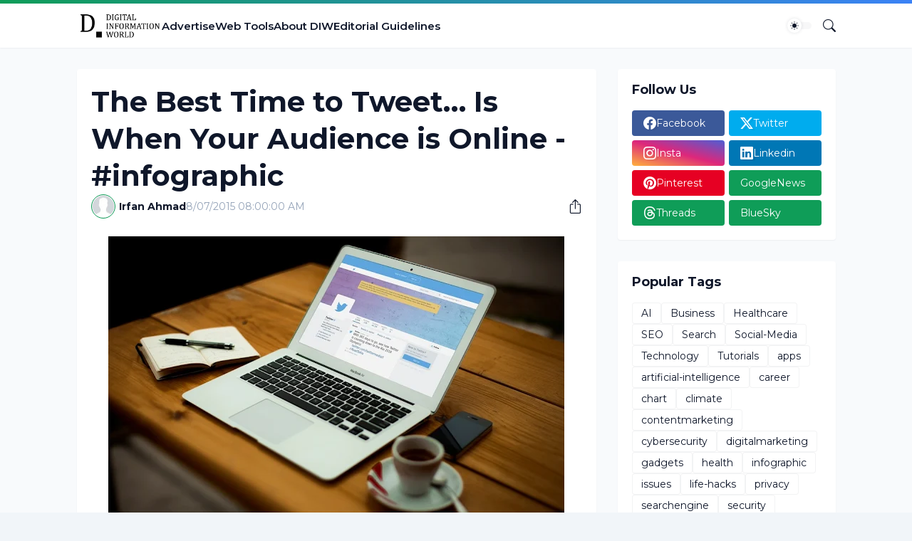

--- FILE ---
content_type: text/html; charset=UTF-8
request_url: https://www.digitalinformationworld.com/2015/08/infographic-best-time-to-tweet-is-when-your-audience-is-online.html
body_size: 40879
content:
<!DOCTYPE html>
<html class='ltr' dir='ltr' lang='en' native-cookie='true' xmlns='http://www.w3.org/1999/xhtml' xmlns:b='http://www.google.com/2005/gml/b' xmlns:data='http://www.google.com/2005/gml/data' xmlns:expr='http://www.google.com/2005/gml/expr'>
<head>
<script async='async' crossorigin='anonymous' src='https://pagead2.googlesyndication.com/pagead/js/adsbygoogle.js?client=ca-pub-8682825476341296'></script>
<meta content='max-image-preview:large' name='robots'/>
<meta content='blogger' name='generator'/>
<meta content='text/html; charset=UTF-8' http-equiv='Content-Type'/>
<meta content='width=device-width, initial-scale=1, minimum-scale=1, user-scalable=yes' name='viewport'/>
<!-- DNS Prefetch -->
<link href='//fonts.googleapis.com' rel='preconnect'/>
<link crossorigin='' href='//fonts.gstatic.com' rel='preconnect'/>
<link href='//cdnjs.cloudflare.com' rel='preconnect'/>
<link href='//blogger.googleusercontent.com' rel='dns-prefetch'/>
<link href='//1.bp.blogspot.com' rel='dns-prefetch'/>
<link href='//2.bp.blogspot.com' rel='dns-prefetch'/>
<link href='//3.bp.blogspot.com' rel='dns-prefetch'/>
<link href='//4.bp.blogspot.com' rel='dns-prefetch'/>
<link href='//www.blogger.com' rel='dns-prefetch'/>
<!-- Site Info -->
<title>The Best Time to Tweet&#8230; Is When Your Audience is Online - #infographic</title>
<meta content='This infographic showcases the typical profile of Twitter users at different times throughout the day, to give your business an idea of when the best time to tweet is… for you.' name='description'/>
<link href='https://www.digitalinformationworld.com/2015/08/infographic-best-time-to-tweet-is-when-your-audience-is-online.html' rel='canonical'/>
<link href='https://www.digitalinformationworld.com/favicon.ico' rel='icon' type='image/x-icon'/>
<meta content='#0f172a' name='theme-color'/>
<!-- Open Graph Meta Tags -->
<meta content='en' property='og:locale'/>
<meta content='article' property='og:type'/>
<meta content='The Best Time to Tweet… Is When Your Audience is Online - #infographic' property='og:title'/>
<meta content='Digital Information World' property='og:site_name'/>
<meta content='This infographic showcases the typical profile of Twitter users at different times throughout the day, to give your business an idea of when the best time to tweet is… for you.' property='og:description'/>
<meta content='https://www.digitalinformationworld.com/2015/08/infographic-best-time-to-tweet-is-when-your-audience-is-online.html' property='og:url'/>
<meta content='https://blogger.googleusercontent.com/img/b/R29vZ2xl/AVvXsEhBqMnXt5mZxTIO7eiFDg2ws3eIz3P1f2Zo6tlD1OS5fAZUE-10cHq5RHVLDYaBI8xCle9Dwr-SLCnxXg59lyl54m5iCmJSzyaQYwQmknmQP5XNw4-dcJU3i9LIidSkKYo22G3JqzWYzKLk/w1600/twitter-tips.jpg' property='og:image'/>
<!-- Twitter Meta Tags -->
<meta content='summary_large_image' name='twitter:card'/>
<!-- Feed Links -->
<link rel="alternate" type="application/atom+xml" title="Digital Information World - Atom" href="https://www.digitalinformationworld.com/feeds/posts/default" />
<link rel="alternate" type="application/rss+xml" title="Digital Information World - RSS" href="https://www.digitalinformationworld.com/feeds/posts/default?alt=rss" />
<link rel="service.post" type="application/atom+xml" title="Digital Information World - Atom" href="https://www.blogger.com/feeds/5050352549609773373/posts/default" />

<link rel="alternate" type="application/atom+xml" title="Digital Information World - Atom" href="https://www.digitalinformationworld.com/feeds/4465564551277256852/comments/default" />
<!-- Google Fonts -->
<link href='https://fonts.googleapis.com/css2?family=Montserrat:ital,wght@0,400;0,500;0,600;0,700;1,400;1,500;1,600;1,700&display=swap' rel='stylesheet'/>
<!-- Bootstrap Icons -->
<link href='https://cdnjs.cloudflare.com/ajax/libs/bootstrap-icons/1.11.0/font/bootstrap-icons.min.css' rel='stylesheet'/>
<!-- Site Styles -->
<style type='text/css'>@font-face{font-family:'Montserrat';font-style:normal;font-weight:400;font-display:swap;src:url(//fonts.gstatic.com/s/montserrat/v31/JTUHjIg1_i6t8kCHKm4532VJOt5-QNFgpCtr6Hw0aXp-p7K4KLjztg.woff2)format('woff2');unicode-range:U+0460-052F,U+1C80-1C8A,U+20B4,U+2DE0-2DFF,U+A640-A69F,U+FE2E-FE2F;}@font-face{font-family:'Montserrat';font-style:normal;font-weight:400;font-display:swap;src:url(//fonts.gstatic.com/s/montserrat/v31/JTUHjIg1_i6t8kCHKm4532VJOt5-QNFgpCtr6Hw9aXp-p7K4KLjztg.woff2)format('woff2');unicode-range:U+0301,U+0400-045F,U+0490-0491,U+04B0-04B1,U+2116;}@font-face{font-family:'Montserrat';font-style:normal;font-weight:400;font-display:swap;src:url(//fonts.gstatic.com/s/montserrat/v31/JTUHjIg1_i6t8kCHKm4532VJOt5-QNFgpCtr6Hw2aXp-p7K4KLjztg.woff2)format('woff2');unicode-range:U+0102-0103,U+0110-0111,U+0128-0129,U+0168-0169,U+01A0-01A1,U+01AF-01B0,U+0300-0301,U+0303-0304,U+0308-0309,U+0323,U+0329,U+1EA0-1EF9,U+20AB;}@font-face{font-family:'Montserrat';font-style:normal;font-weight:400;font-display:swap;src:url(//fonts.gstatic.com/s/montserrat/v31/JTUHjIg1_i6t8kCHKm4532VJOt5-QNFgpCtr6Hw3aXp-p7K4KLjztg.woff2)format('woff2');unicode-range:U+0100-02BA,U+02BD-02C5,U+02C7-02CC,U+02CE-02D7,U+02DD-02FF,U+0304,U+0308,U+0329,U+1D00-1DBF,U+1E00-1E9F,U+1EF2-1EFF,U+2020,U+20A0-20AB,U+20AD-20C0,U+2113,U+2C60-2C7F,U+A720-A7FF;}@font-face{font-family:'Montserrat';font-style:normal;font-weight:400;font-display:swap;src:url(//fonts.gstatic.com/s/montserrat/v31/JTUHjIg1_i6t8kCHKm4532VJOt5-QNFgpCtr6Hw5aXp-p7K4KLg.woff2)format('woff2');unicode-range:U+0000-00FF,U+0131,U+0152-0153,U+02BB-02BC,U+02C6,U+02DA,U+02DC,U+0304,U+0308,U+0329,U+2000-206F,U+20AC,U+2122,U+2191,U+2193,U+2212,U+2215,U+FEFF,U+FFFD;}</style>
<style id='page-skin-1' type='text/css'><!--
/*
-----------------------------------------------
Blogger Template Style
Name:         SmartMag
Version:      1.5.0 - Premium
Author:       Pro Blogger Templates
-----------------------------------------------*/
/*-- CSS Variables --*/
:root{
--body-font:Montserrat, sans-serif;
--menu-font:Montserrat, sans-serif;
--title-font:Montserrat, sans-serif;
--text-font:Montserrat, sans-serif;
--icon-font:"bootstrap-icons", bootstrap-icons;
--body-bg-color:#f1f5f9;
--body-bg:#f1f5f9 none repeat fixed top left;
--outer-bg:#f8fafc;
--widget-bg:#ffffff;
--accent-color:#0f9d58;
--accent-color-10:#0f9d5810;
--title-color:#0f172a;
--title-hover-color:#0f9d58;
--text-color:#475569;
--meta-color:#94a3b8;
--border-top-bg:#0f9d58;
--header:62px;
--header-bg:#ffffff;
--header-color:#0f172a;
--header-hover-color:#0f9d58;
--submenu-bg:#ffffff;
--submenu-color:#0f172a;
--submenu-hover-color:#0f9d58;
--footer-bg:#1e293b;
--footer-color:#f8fafc;
--footer-hover-color:#0f9d58;
--footer-text-color:#cbd5e1;
--footerbar-bg:#0f172a;
--footerbar-color:#f8fafc;
--footerbar-hover-color:#0f9d58;
--gradient:var(--accent-color);
--modal-bg:var(--widget-bg);
--button-bg:#0f9d58;
--button-color:#ffffff;
--h-weight:700;
--gap: 30px;
--deg:45deg;
--gray-bg:#0f172a08;
--overlay-bg:#0f172a80;
--border-color:#0f172a0d;
--shadow:0 1px 2px #0f172a0d;
--radius:4px;
}
html.is-dark{
--body-bg-color:#475569;
--outer-bg:#0f172a;
--widget-bg:#1e293b;
--accent-color:#0f9d58;
--accent-color-10:#0f9d5810;
--title-color:#f8fafc;
--title-hover-color:#0f9d58;
--text-color:#cbd5e1;
--meta-color:#94a3b8;
--border-top-bg:#0f9d58;
--header-bg:#1e293b;
--header-color:#f8fafc;
--header-hover-color:#0f9d58;
--submenu-bg:#334155;
--submenu-color:#f8fafc;
--submenu-hover-color:#0f9d58;
--footer-bg:#1e293b;
--footer-color:#f8fafc;
--footer-hover-color:#0f9d58;
--footer-text-color:#cbd5e1;
--footerbar-bg:#0f172a;
--footerbar-color:#f8fafc;
--footerbar-hover-color:#0f9d58;
--modal-bg:#334155;
--button-bg:#0f9d58;
--button-color:#fff;
--gray-bg:rgba(255,255,255,.025);
--border-color:rgba(255,255,255,.03);
}
html.rtl{
--body-font:Cairo, sans-serif;
--menu-font:Cairo, sans-serif;
--title-font:Cairo, sans-serif;
--text-font:Cairo, sans-serif;
--deg:-45deg;
}
.is-gradient{
--gradient:linear-gradient(var(--deg),#0f9d58,#3b82f6);
--border-top-bg:var(--gradient);
--button-bg:var(--gradient);
--button-color:#fff;
}
/*-- Reset CSS --*/
html,body,a,abbr,acronym,address,applet,b,big,blockquote,caption,center,cite,code,dd,del,dfn,div,dl,dt,em,fieldset,font,form,input,button,h1,h2,h3,h4,h5,h6,i,iframe,img,ins,kbd,label,legend,li,object,p,pre,q,s,samp,small,span,strike,strong,sub,sup,table,tbody,td,tfoot,th,thead,tr,tt,u,ul,var{padding:0;margin:0;border:0;outline:none;vertical-align:baseline;background:0 0;text-decoration:none}dl,ul{list-style-position:inside;list-style:none}ul li{list-style:none}caption{text-align:center}img{border:none;position:relative}a,a:visited{text-decoration:none}.clearfix{clear:both}.section,.widget,.widget ul{margin:0;padding:0}a{color:var(--accent-color)}a img{border:0}abbr{text-decoration:none}.separator a{text-decoration:none!important;clear:none!important;float:none!important;margin-left:0!important;margin-right:0!important}#Navbar1,#navbar-iframe,.widget-item-control,a.quickedit,.home-link,.feed-links{display:none!important}.center{display:table;margin:0 auto;position:relative}.widget > h2,.widget > h3{display:none}.widget iframe,.widget img{max-width:100%}button,input,select,textarea{background:transparent;font-family:var(--body-font);font-weight:normal;-webkit-appearance:none;-moz-appearance:none;appearance:none;outline:none;border-radius:0}button{cursor:pointer}input[type="search"]::-webkit-search-cancel-button{-webkit-appearance:none}.rtl{direction:rtl}iframe[src*="youtube.com"]{width:100%;height:auto;aspect-ratio:16/9}
/*-- Main CSS --*/
*{box-sizing:border-box}
*:after,*:before{display:inline-block;font-family:var(--icon-font);font-weight:400;font-style:normal;box-sizing:border-box}
html{position:relative;word-break:break-word;word-wrap:break-word;text-rendering:optimizeLegibility;-webkit-font-smoothing:antialiased;-webkit-text-size-adjust:100%}
body{position:relative;background:var(--body-bg);background-color:var(--body-bg-color);font-family:var(--body-font);font-size:14px;color:var(--text-color);font-weight:400;font-style:normal;line-height:1.4em}
h1,h2,h3,h4,h5,h6{font-family:var(--title-font);font-weight:var(--h-weight)}
a,input,textarea,button{transition:all .0s ease}
.site-outer{display:flex;flex-direction:column;justify-content:flex-start;position:relative;overflow:hidden;width:100%;max-width:100%;background:var(--outer-bg);margin:0 auto;padding:0}
.is-boxed .site-outer{width:calc(1065px + (var(--gap) * 2));max-width:100%;box-shadow:0 0 15px #0f172a0d}
.is-dark .is-boxed .site-outer{box-shadow:0 0 15px #0f172a59}
.container{position:relative}
.row-x1{width:1065px;max-width:99%}
.flex-c{display:flex;justify-content:center}
.flex-col{display:flex;flex-direction:column}
.flex-sb{display:flex;justify-content:space-between}
.content-wrap{position:relative;margin:var(--gap) 0 0}
.is-left .content-wrap > .container,.rtl .is-right .content-wrap > .container{flex-direction:row-reverse}
.rtl .is-left .content-wrap > .container{flex-direction:row}
.pbtStickySidebar:before,.pbtStickySidebar:after{content:"";display:table;clear:both}
.main-wrap{position:relative;width:calc(100% - (306px + var(--gap)))}
.no-sidebar .main-wrap{width:100%}
.sidebar-wrap{position:relative;width:306px}
.no-sidebar .sidebar-wrap{display:none}
.entry-thumbnail,.entry-avatar,.comments .avatar-image-container{display:block;position:relative;overflow:hidden;background:var(--gray-bg);z-index:5;border-radius:var(--radius)}
.thumbnail,.avatar{display:block;position:relative;width:100%;height:100%;background-size:cover;background-position:center center;background-repeat:no-repeat;z-index:1;transform-origin:center;opacity:0;transition:opacity .35s ease}
.thumbnail.pbt-lazy,.avatar.pbt-lazy{opacity:1}
a.entry-thumbnail:hover .thumbnail,.entry-inner:hover .thumbnail{filter:brightness(1.05)}
.entry-thumbnail .entry-tag{display:flex;align-items:center;position:absolute;top:20px;left:20px;max-width:fit-content;height:20px;background:var(--button-bg);font-size:12px;color:var(--button-color);font-weight:400;z-index:5;padding:0 8px;border-radius:var(--radius)}
.rtl .entry-thumbnail .entry-tag{left:unset;right:20px}
[class*="yt-img"]:after{display:flex;align-items:center;justify-content:center;content:"\f4f4";position:absolute;right:50%;bottom:50%;width:36px;height:28px;background:var(--button-bg);font-size:22px;color:var(--button-color);text-shadow:2px 2px 0 rgba(0,0,0,.05);z-index:3;padding:0 0 0 2px;border-radius:var(--radius);transform:translate(50%,50%)}
.yt-img\:x1:after{transform:translate(50%,50%) scale(1.1)}
.yt-img\:x2:after{transform:translate(50%,50%) scale(.95)}
.yt-img\:x3:after{transform:translate(50%,50%) scale(.75)}
.yt-img\:x4:after{transform:translate(50%,50%) scale(.65)}
.entry-header{display:flex;flex-direction:column;gap:4px}
.post:not(.cs) .entry-header .entry-tag{font-size:13px;color:var(--accent-color);font-weight:600;text-transform:uppercase}
.entry-title{color:var(--title-color);line-height:1.3em}
.entry-title a{display:-webkit-box;-webkit-line-clamp:10;-webkit-box-orient:vertical;overflow:hidden;color:var(--title-color)}
.entry-title a:hover{color:var(--title-hover-color)}
.entry-meta{display:flex;flex-wrap:wrap;gap:4px;font-size:12px;color:var(--meta-color);line-height:1.3em}
.entry-meta > span{display:flex;gap:4px}
.entry-meta .author-name{color:var(--title-color);font-weight:600}
.excerpt{font-family:var(--text-font);color:var(--text-color);line-height:1.5em}
.cs .entry-inner{display:block;position:relative;width:100%;height:100%;overflow:hidden;z-index:10;box-shadow:var(--shadow);border-radius:var(--radius)}
.cs .entry-thumbnail{width:100%;height:100%}
.cs .entry-thumbnail:before{content:"";position:absolute;top:0;left:0;right:0;bottom:0;background:linear-gradient(var(--deg),#0f172a 0%,#0f172a1a 100%);-webkit-backface-visibility:hidden;backface-visibility:hidden;z-index:2;opacity:.5;transition:opacity .25s ease}
.is-gradient .cs .entry-thumbnail:before{background:linear-gradient(var(--deg),#0f9d58 0%,#3b82f666 100%);opacity:1}
.cs .yt-img:after{top:20px;right:20px;transform:translate(0)}
.rtl .cs .yt-img:after{left:20px;right:unset}
.cs .entry-header{position:absolute;left:0;bottom:0;width:100%;overflow:hidden;text-shadow:0 1px 2px rgba(0,0,0,.1);z-index:10;padding:20px;gap:6px}
body:not(.is-gradient) .cs .entry-header{background:linear-gradient(to top,#0f172a80 0%,#0f172a00 100%)}
body.is-gradient .cs .entry-tag{font-size:12px;color:#fff;font-weight:500;line-height:1.3em;text-transform:uppercase}
body:not(.is-gradient) .cs .entry-tag{display:flex;align-items:center;max-width:fit-content;height:20px;background:var(--button-bg);font-size:12px;color:var(--button-color);font-weight:400;text-shadow:none;padding:0 6px;margin:0 0 2px;border-radius:var(--radius)}
.cs .entry-title{display:-webkit-box;overflow:hidden;-webkit-line-clamp:5;-webkit-box-orient:vertical;color:#fff}
.cs .entry-meta,.cs .entry-meta .author-name{color:#f8fafc}
.cs .entry-meta .author-name{font-weight:500}
.btn{position:relative;border-radius:var(--radius)}
.loader{display:flex;align-items:center;justify-content:center;position:relative;width:100%;height:100%;font-size:34px}
.spinner{width:1em;height:1em;z-index:2;animation:rotate 2s linear infinite}
.spinner .path{fill:none;stroke-width:3px;stroke:var(--accent-color);stroke-linecap:round;animation:dash 1.5s ease-in-out infinite}
@keyframes rotate{100%{transform:rotate(360deg)}}
@keyframes dash{0%{stroke-dasharray:1,150;stroke-dashoffset:0}50%{stroke-dasharray:90,150;stroke-dashoffset:-35}100%{stroke-dasharray:90,150;stroke-dashoffset:-124}}
.error-msg{display:flex;align-items:center;font-size:14px;color:var(--meta-color);padding:20px 0;font-weight:400}
.overlay-bg{visibility:hidden;opacity:0;position:fixed;top:0;left:0;right:0;bottom:0;background:var(--overlay-bg);-webkit-backdrop-filter:blur(2px);backdrop-filter:blur(2px);z-index:1000;margin:0;transition:all .25s ease}
.overlay-bg.ms17{transition:all .17s ease}
.social a:before{text-shadow:3px 2px 0 rgba(0,0,0,.05)}
.social .blogger a:before{content:"\f1a6"}
.social .twitter a:before{content:"\f8db"}
.social .rss a:before{content:"\f521"}
.social .share a:before{content:"\f52d"}
.social .email a:before{content:"\f32c"}
.social .website a:before{content:"\f3ef"}
.social .external-link a:before{content:"\f1c5"}
.color .blogger a{color:#1a73e8}
.color .blogger a{color:#ff5722}
.color .apple a{color:#333}
.color .amazon a{color:#fe9800}
.color .microsoft a{color:#0067B8}
.color .facebook a,.color .facebook-f a{color:#3b5999}
.color .twitter a,.color .twitter-x a{color:#00acee}
.color .youtube a{color:#e60023}
.color .instagram a{color:#dd277b;--instagram:linear-gradient(15deg,#ffb13d,#dd277b,#4d5ed4)}
.color .pinterest a,.color .pinterest-p a{color:#e60023}
.color .dribbble a{color:#ea4c89}
.color .linkedin a{color:#0077b5}
.color .twitch a{color:#9147ff}
.color .rss a{color:#ffc200}
.color .skype a{color:#00aff0}
.color .stumbleupon a{color:#eb4823}
.color .vk a{color:#4a76a8}
.color .stack-overflow a{color:#f48024}
.color .github a{color:#24292e}
.color .soundcloud a{color:#ff7400}
.color .behance a{color:#191919}
.color .digg a{color:#1b1a19}
.color .delicious a{color:#0076e8}
.color .codepen a{color:#000}
.color .flipboard a{color:#f52828}
.color .reddit a{color:#ff4500}
.color .whatsapp a{color:#3fbb50}
.color .messenger a{color:#0084ff}
.color .snapchat a{color:#ffe700}
.color .telegram a{color:#179cde}
.color .steam a{color:#112c5b}
.color .discord a{color:#7289da}
.color .quora a{color:#b92b27}
.color .tiktok a{color:#fe2c55}
.color .line a{color:#07b53b}
.color .share a{color:var(--meta-color)}
.color .email a{color:#888}
.color .website a{color:var(--title-color)}
.color .external-link a{color:var(--title-color)}
.site-header{position:relative;z-index:50;box-shadow:var(--shadow)}
.border-top{position:relative;float:left;width:100%;height:5px;background:var(--border-top-bg)}
.main-header,.header-inner,.header-header{float:left;width:100%;height:var(--header);background:var(--header-bg)}
.header-inner{background:transparent}
.header-inner.is-fixed{position:fixed;top:calc(0px - (var(--header) * 2));left:0;width:100%;z-index:990;backface-visibility:hidden;visibility:hidden;opacity:0;transform:translate3d(0,0,0);transition:all .35s ease-in-out}
.header-inner.is-fixed.show{visibility:visible;opacity:1;transform:translate3d(0,calc(var(--header) * 2),0)}
.is-fixed .header-header{box-shadow:var(--shadow)}
.is-boxed .header-header{float:none;width:calc(1065px + (var(--gap) * 2));max-width:100%;margin:0 auto}
.header-items{position:relative;display:flex;flex-wrap:wrap;justify-content:space-between}
.flex-left{display:flex;align-items:center;gap:28px;z-index:15}
.flex-right{display:flex;align-items:center;position:absolute;top:0;right:0;height:var(--header);z-index:15}
.rtl .flex-right{left:0;right:unset}
.main-logo{display:flex;align-items:center;flex-shrink:0;height:var(--header);overflow:hidden}
.main-logo img{display:block;max-height:40px}
.main-logo .title{max-width:100%;font-family:var(--title-font);font-size:25px;color:var(--header-color);line-height:40px;font-weight:var(--h-weight);overflow:hidden;white-space:nowrap;text-overflow:ellipsis}
.main-logo .title a{color:var(--header-color)}
.main-logo .title a:hover{color:var(--header-hover-color)}
.main-logo #h1-off{display:none;visibility:hidden}
#main-menu{z-index:10;transition:all .17s ease}
#main-menu .widget,#main-menu .widget > .widget-title{display:none}
#main-menu .widget.is-ready{display:block}
.main-nav{display:flex;height:var(--header);gap:28px}
.main-nav > li{position:relative;display:flex;flex-shrink:0}
.main-nav > li > a{display:flex;align-items:center;font-family:var(--menu-font);font-size:15px;color:var(--header-color);font-weight:600}
.main-nav > li > a > i{margin:0 4px 0 0}
.rtl .main-nav > li > a > i{margin:0 0 0 4px}
.main-nav > li > a > i[code]:before{content:attr(code)}
.main-nav .has-sub > a:after{content:"\f282";font-size:10px;font-weight:700;margin:-4px 0 0 4px}
.rtl .main-nav .has-sub > a:after{margin:-4px 4px 0 0}
.main-nav > li:hover > a{color:var(--header-hover-color)}
.main-nav .sub-menu,.main-nav .ul{position:absolute;left:0;top:calc(var(--header) - 8px);width:180px;background:var(--submenu-bg);z-index:99999;padding:8px 0;box-shadow:var(--shadow),0 10px 15px -3px #0f172a0d;border-radius:var(--radius);backface-visibility:hidden;visibility:hidden;opacity:0;transform:translate3d(0,8px,0)}
.rtl .main-nav .sub-menu,.rtl .main-nav .ul{left:auto;right:0}
.main-nav .sub-menu.sm-1{left:-14px}
.rtl .main-nav .sub-menu.sm-1{left:unset;right:-14px}
.main-nav .sub-menu.sm-2{top:-8px;left:100%;transform:translate3d(-8px,0,0)}
.rtl .main-nav .sub-menu.sm-2{left:unset;right:100%;transform:translate3d(8px,0,0)}
.main-nav .sub-menu li{position:relative;display:block}
.main-nav .sub-menu li a{display:flex;justify-content:space-between;font-size:14px;color:var(--submenu-color);padding:8px 16px}
.main-nav .sub-menu li:hover > a{color:var(--submenu-hover-color)}
.main-nav .sub-menu > .has-sub > a:after{content:"\f285";margin:0}
.rtl .main-nav .sub-menu > .has-sub > a:after{content:"\f284"}
.main-nav .sub-menu,.main-nav .ul{transition:all .17s ease}
.main-nav li:hover > .sub-menu,.rtl .main-nav li:hover > .sub-menu,.main-nav li:hover .ul{backface-visibility:inherit;visibility:visible;opacity:1;transform:translate3d(0,0,0)}
.main-nav .mega-menu{--title-color:var(--submenu-color);--title-hover-color:var(--submenu-hover-color);position:static!important}
.mega-menu .ul{width:100%;overflow:hidden;padding:20px;margin:0}
.mega-menu .mega-items{display:grid;grid-template-columns:repeat(5,1fr);gap:20px;padding:20px}
.mega-items .post{display:flex;flex-direction:column;width:100%;gap:10px}
.mega-items .entry-thumbnail{width:100%;height:120px}
.mega-items .entry-title{font-size:14px}
.mega-menu .mega-tabs{display:flex;flex-direction:column}
.mega-menu .mega-tabs .tab-items{display:flex;gap:16px}
.mega-menu .mega-tabs li a{display:flex;align-items:center;height:22px;font-size:12px;color:var(--submenu-color);font-weight:500;padding:0 8px;box-shadow:inset 0 0 0 1px var(--border-color);border-radius:var(--radius)}
.mega-menu .mega-tabs li.active a{background:var(--button-bg);color:var(--button-color);box-shadow:none}
.mega-tab{display:none;position:relative;min-height:120px;margin:20px 0 0}
.mega-tab.active{display:block}
@keyframes pbtFadeIn{0%{opacity:.1}100%{opacity:1}}
.mega-tab.fadeIn{animation:pbtFadeIn .5s ease}
.mega-menu .mega-tabs .mega-items{grid-template-columns:repeat(5,1fr);padding:0}
.mega-tabs .post .thumbnail{width:calc(945px / 5);height:120px}
.mega-menu .mega-items.on-load,.mega-menu .mega-items.no-items{grid-template-columns:1fr}
.mega-tab .mega-items.on-load,.mega-tab .mega-items.no-items{height:100%;padding:0}
.mega-menu .error-msg{justify-content:center;height:120px;line-height:30px;padding:0}
.mega-menu .loader{height:120px}
.mobile-menu-toggle{display:none;align-items:center;height:34px;font-size:26px;color:var(--header-color);padding:0 18px}
.mobile-menu-toggle:after{content:"\f479";transform:scaleX(1.2)}
.mobile-menu-toggle:hover{color:var(--header-hover-color)}
.toggle-wrap{display:flex;align-items:center;gap:2px;background:var(--header-bg);z-index:20}
.darkmode-toggle{display:flex;align-items:center;width:34px;height:34px}
.darkmode-toggle span{display:flex;align-items:center;position:relative;width:100%;height:10px;background:var(--gray-bg);border-radius:10px}
.darkmode-toggle span:before{display:flex;align-items:center;justify-content:center;position:absolute;left:0;content:"\f5a1";width:20px;height:20px;background:var(--header-bg);font-size:12px;color:var(--header-color);line-height:1;z-index:2;border-radius:50%;box-shadow:0 0 5px #0f172a1f;transition:transform .25s cubic-bezier(0.18, 0.89, 0.32, 1.28)}
.rtl .darkmode-toggle span:before{transform:translate3d(14px,0,0)}
.is-dark .darkmode-toggle span:before{content:"\f495";background:var(--button-bg);font-size:10px;transform:translate3d(14px,0,0)}
.rtl.is-dark .darkmode-toggle span:before{transform:translate3d(0,0,0)}
html:not(.is-dark) .darkmode-toggle:hover span:before{color:var(--header-hover-color)}
.toggle-wrap .search-toggle{display:flex;align-items:center;justify-content:flex-end;width:34px;height:34px;font-size:18px;color:var(--header-color)}
.toggle-wrap .search-toggle:before{content:"\f52a"}
.toggle-wrap .search-toggle:hover{color:var(--header-hover-color)}
.main-search{display:flex;flex-direction:column;position:fixed;top:25px;left:50%;width:480px;max-width:calc(100% - (20px * 2));max-height:calc(100% - (25px * 2));background:var(--modal-bg);overflow:hidden;z-index:1010;border-radius:var(--radius);box-shadow:var(--shadow),0 10px 15px -3px #0f172a0d;visibility:hidden;opacity:0;transform:translate3d(-50%,50%,0);transition:all .17s ease}
.main-search .search-form{display:flex;width:100%;height:60px;flex-shrink:0}
.main-search .search-input{flex:1;width:100%;font-size:16px;color:var(--title-color);font-weight:400;padding:0 20px}
.main-search .search-input::placeholder{color:var(--title-color);opacity:.65}
.main-search .search{display:flex;align-items:center;font-size:16px;color:var(--title-color);padding:0 20px;opacity:.65}
.main-search .search:before{content:"\f52a"}
.main-search .search:hover{opacity:1}
.search-content{display:none;flex-direction:column;justify-content:space-between;gap:20px;height:calc(100% - 60px);overflow:hidden;padding:20px;border-top:1px solid var(--border-color)}
.search-content.visible{display:flex}
.search-results{flex:1;overflow:hidden}
.search-results.scroll{overflow-y:auto;-webkit-overflow-scrolling:touch}
.search-items{display:grid;grid-template-columns:1fr;gap:20px}
@keyframes fadeInUp{0%{opacity:0;transform:translate3d(0,5px,0)}100%{opacity:1;transform:translate3d(0,0,0)}}
.search-items .post{display:flex;gap:16px;animation:fadeInUp .5s ease}
.search-items .entry-thumbnail{width:110px;height:74px;border-radius:var(--radius)}
.search-items .entry-header{flex:1;align-self:center}
.search-items .entry-title{display:-webkit-box;font-size:16px;overflow:hidden;-webkit-line-clamp:2;-webkit-box-orient:vertical}
.main-search .view-all{display:flex;align-items:center;justify-content:center;gap:4px;flex-shrink:0;height:36px;background:var(--button-bg);font-size:14px;color:var(--button-color);padding:0 25px}
.main-search .view-all:after{content:"\f138";line-height:1}
.rtl .main-search .view-all:after{content:"\f12f"}
.main-search .view-all:hover{opacity:.9}
.search-content .loader{height:74px}
.search-content .error-msg{justify-content:center;height:74px;padding:0}
.search-on .overlay-bg{cursor:url("data:image/svg+xml,%3Csvg xmlns='http://www.w3.org/2000/svg' width='23' height='23' fill='%23ffffff' viewBox='0 0 16 16'%3E%3Cpath d='M2.146 2.854a.5.5 0 1 1 .708-.708L8 7.293l5.146-5.147a.5.5 0 0 1 .708.708L8.707 8l5.147 5.146a.5.5 0 0 1-.708.708L8 8.707l-5.146 5.147a.5.5 0 0 1-.708-.708L7.293 8 2.146 2.854Z'/%3E%3C/svg%3E"),auto;visibility:visible;opacity:1}
.search-on .main-search{backface-visibility:inherit;visibility:visible;opacity:1;transform:translate3d(-50%,0,0)}
.slide-menu{display:none;flex-direction:column;justify-content:flex-start;position:fixed;width:300px;height:100%;top:0;left:0;bottom:0;background:var(--header-bg);overflow:hidden;z-index:1010;left:0;-webkit-transform:translate3d(-100%,0,0);transform:translate3d(-100%,0,0);visibility:hidden;box-shadow:0 0 15px #0f172a1a;transition:all .25s ease}
.rtl .slide-menu{left:unset;right:0;-webkit-transform:translate3d(100%,0,0);transform:translate3d(100%,0,0)}
.menu-on .slide-menu,.rtl .menu-on .slide-menu{-webkit-transform:translate3d(0,0,0);transform:translate3d(0,0,0);visibility:visible}
.slide-menu-header{display:flex;align-items:center;justify-content:space-between;height:var(--header);background:var(--header-bg);overflow:hidden;box-shadow:var(--shadow)}
.is-dark .slide-menu-header{box-shadow:0 1px 3px #0f172a59}
.mobile-logo{display:flex;flex:1;width:100%;overflow:hidden;padding:0 0 0 20px}
.rtl .mobile-logo{padding:0 20px 0 0}
.mobile-logo .homepage{max-width:100%;font-size:25px;color:var(--header-color);line-height:40px;font-weight:700;overflow:hidden;white-space:nowrap;text-overflow:ellipsis}
.mobile-logo .homepage:hover{color:var(--header-hover-color)}
.mobile-logo .logo-img img{display:block;width:auto;max-width:100%;height:auto;max-height:40px}
.hide-mobile-menu{display:flex;align-items:center;height:100%;color:var(--header-color);font-size:20px;z-index:20;padding:0 20px}
.hide-mobile-menu:before{content:"\f659"}
.hide-mobile-menu:hover{color:var(--header-hover-color)}
.slide-menu-flex{display:flex;height:calc(100% - var(--header) - 5px);flex-direction:column;justify-content:space-between;overflow:hidden;overflow-y:auto;-webkit-overflow-scrolling:touch}
.mobile-menu{padding:20px}
.mobile-menu ul li a{display:block;font-family:var(--menu-font);font-size:14px;color:var(--header-color);font-weight:400;padding:10px 0}
.mobile-menu > ul > li > a{font-weight:700;text-transform:uppercase}
.mobile-menu > ul > li > a > i{margin:0 4px 0 0}
.rtl .mobile-menu > ul > li > a > i{margin:0 0 0 4px}
454	.mobile-menu > ul > li > a > i[code]:before{content:attr(code)}
.mobile-menu .sub-menu{display:none;overflow:hidden;padding:0 0 0 15px}
.rtl .mobile-menu .sub-menu{padding:0 15px 0 0}
.mobile-menu .has-sub li a{font-size:14px;opacity:.75}
.mobile-menu .has-sub > a{display:flex;justify-content:space-between}
.mobile-menu .has-sub > a:has(i){display:grid;grid-template-columns:auto 1fr auto}
.mobile-menu .has-sub > a:after{content:"\f282"}
.mobile-menu .has-sub.expanded > a:after{content:"\f286"}
.mobile-menu ul li a:hover{color:var(--header-hover-color)}
.mm-footer{gap:12px;padding:20px}
.mm-footer ul{display:flex;flex-wrap:wrap;gap:15px}
.mm-footer .link-list{gap:5px 15px}
.mm-footer a{display:block;font-size:14px;color:var(--header-color)}
.mm-footer .social a{font-size:15px}
.mm-footer .social a:before{text-shadow:2px 2px 0 var(--gray-bg)}
.mm-footer .social a:hover{opacity:.9}
.mm-footer .link-list a:hover{color:var(--header-hover-color)}
.header-ads .widget{margin:var(--gap) 0 0}
.featured .widget{display:none;margin:var(--gap) 0 0;--height:300px}
.featured .widget.visible,.featured .widget.PopularPosts{display:block}
.featured .widget-content{min-height:var(--height)}
.featured .PopularPosts .widget-content{min-height:unset}
.featured .loader{height:var(--height)}
.featured .error-msg{justify-content:center;height:var(--height);padding:0}
.featured-items{display:grid;grid-template-columns:52% 1fr;align-items:start;gap:25px;width:100%}
.featured-items .post{height:var(--height)}
.featured-items .cs .entry-thumbnail{width:100%;height:100%}
.featured-items .cs.entry-header{padding:20px}
.featured-items .cs .entry-title{font-size:26px}
.featured-grid{display:grid;grid-template-columns:1fr 1fr;gap:25px}
.featured-grid .post{display:flex;flex-direction:column;background:var(--widget-bg);overflow:hidden;z-index:10;box-shadow:var(--shadow);border-radius:var(--radius)}
.featured-grid .entry-thumbnail{width:100%;height:168px;border-radius:var(--radius) var(--radius) 0 0}
.featured-grid .entry-header{padding:20px;gap:6px}
.featured-grid .entry-title{font-size:16px}
.home-ads .widget{margin:var(--gap) 0 0}
.trending .widget{display:none;align-items:center;gap:6px;position:relative;width:100%;background:var(--widget-bg);padding:16px 20px;margin:0 0 var(--gap);box-shadow:var(--shadow);border-radius:var(--radius)}
.trending .widget.visible,.trending .widget.PopularPosts{display:flex}
.trending .widget-title{display:flex;align-items:center;gap:4px}
.trending .widget-title:before{content:"\f7f6";background:var(--gradient);-webkit-background-clip:text;background-clip:text;font-size:16px;color:var(--accent-color);-webkit-text-fill-color:transparent}
.trending .widget-title .title{display:flex;align-items:center;width:100%;font-size:14px;color:var(--title-color);font-weight:700}
.trending .widget-title .title:after{content:"\f285";font-size:10px;font-weight:700}
.rtl .trending .widget-title .title:after{content:"\f284"}
.trending .widget-content{display:flex;justify-content:space-between;flex:1;gap:15px}
.trending .loader{justify-content:flex-start;height:20px;font-size:16px}
.trending .spinner .path{stroke-width:4px}
.trending .error-msg{max-width:100%;overflow:hidden;white-space:nowrap;text-overflow:ellipsis;padding:0}
.ticker-items{position:relative;flex:1;overflow:hidden}
.ticker-items .post{position:absolute;top:0;left:0;width:100%;opacity:0;visibility:hidden;transform:translate3d(5px,0,0);pointer-events:none;transition:all .85s ease}
.rtl .ticker-items .post{left:unset;right:0;transform:translate3d(-10px,0,0)}
.ticker-items .post.active{opacity:1;visibility:visible;transform:translate3d(0,0,0);pointer-events:initial}
.ticker-items .entry-title{display:flex;align-items:center;height:20px;font-size:14px;font-weight:400}
.ticker-items .entry-title a{display:block;max-width:100%;overflow:hidden;color:var(--title-color);white-space:nowrap;text-overflow:ellipsis;opacity:.65}
.ticker-items .entry-title a:hover{color:var(--title-hover-color);opacity:1}
.ticker-nav button{display:flex;align-items:center;justify-content:center;height:20px;font-size:16px;color:var(--title-color)}
.ticker-nav button:hover{color:var(--title-hover-color)}
.ticker-nav button:before{content:"\f138"}
.rtl .ticker-nav button:before{content:"\f12f"}
.ticker-nav .tn-prev{display:none}
.title-wrap{position:relative;display:flex;align-items:center;justify-content:space-between;margin:0 0 20px}
.title-wrap .title{display:flex;align-items:center;position:relative;font-size:18px;color:var(--title-color);line-height:1}
.title-wrap .title-link{display:flex;align-items:center;flex-shrink:0;gap:2px;font-size:13px;color:var(--accent-color);font-weight:500}
.title-wrap .title-link:after{content:"\f138";font-size:12px}
.rtl .title-wrap .title-link:after{content:"\f12f"}
.title-wrap .title-link:hover{opacity:.9}
.content-section{display:grid;grid-template-columns:1fr 1fr;align-items:start;gap:var(--gap);margin:0 0 var(--gap)}
.content-section .widget{display:none;position:relative;background:var(--widget-bg);padding:20px;box-shadow:var(--shadow);border-radius:var(--radius)}
.content-section .widget:not(.is-col){grid-column:1/3}
.content-section .widget.visible{display:flex;flex-direction:column}
.content-section .widget.is-ad{display:block;background:transparent;padding:0;box-shadow:none;border-radius:0}
.content-section .Image{line-height:0}
#content-section-2{margin:var(--gap) 0 0}
.content-section .loader{height:180px}
.block1-items{display:grid;grid-template-columns:1fr 1fr;align-items:start;gap:25px}
.block1-items .cs{height:370px}
.block1-items .cs .entry-title{font-size:20px}
.block1-list{display:grid;grid-template-columns:1fr;gap:25px}
.block1-list .post{display:flex;gap:14px}
.block1-list .entry-thumbnail{width:98px;height:68px}
.block1-list .entry-header{flex:1;align-self:center}
.block1-list .entry-title{font-size:14px}
.block2-items{display:grid;grid-template-columns:1fr;gap:25px}
.block2-items .cs{height:320px}
.block2-items .cs .entry-title{font-size:26px}
.block2-grid{display:grid;grid-template-columns:repeat(3, 1fr);gap:25px}
.block2-grid .post{display:flex;flex-direction:column;gap:10px}
.block2-grid .entry-thumbnail{width:100%;height:128px}
.block2-grid .entry-title{font-size:15px}
.list-items{display:grid;grid-template-columns:1fr;gap:25px}
.list-items .post{display:flex;gap:20px}
.list-items .entry-thumbnail{width:calc(50% - (25px / 2));height:180px}
.list-items .entry-header{flex:1;align-self:center;gap:6px}
.list-items .entry-title{font-size:27px}
.list-items .entry-meta{margin:2px 0 0}
.grid-items{display:grid;grid-template-columns:1fr 1fr;gap:25px}
.grid-items .post{display:flex;flex-direction:column;gap:14px}
.grid-items .entry-thumbnail{width:100%;height:180px}
.grid-items .entry-header{gap:6px}
.grid-items .entry-title{font-size:20px}
.grid-items .entry-meta{margin:2px 0 0}
.grid2-items{display:grid;grid-template-columns:repeat(3,1fr);gap:25px}
.grid2-items .post{display:flex;flex-direction:column;gap:10px}
.grid2-items .entry-thumbnail{width:100%;height:128px}
.grid2-items .entry-title{font-size:15px}
.col-items{display:grid;grid-template-columns:1fr;gap:25px}
.col-items .cs{height:180px}
.col-items .cs .entry-title{font-size:18px}
.col-list{display:grid;grid-template-columns:1fr;gap:25px}
.col-list .post{display:flex;gap:14px}
.col-list .entry-thumbnail{width:98px;height:68px}
.col-list .entry-header{flex:1;align-self:center}
.col-list .entry-title{font-size:14px}
.content-section .has-thumb{background-repeat:no-repeat;background-position:center;background-size:cover;overflow:hidden;z-index:10}
.content-section .has-thumb:before{content:"";position:absolute;top:0;left:0;right:0;bottom:0;background:#0f172acc;z-index:5;-webkit-backdrop-filter:blur(10px);backdrop-filter:blur(10px)}
.has-thumb .title-wrap{z-index:10}
.has-thumb .title-wrap .title{color:#fff}
.has-thumb .title-wrap .title-link{color:#f8fafc}
.has-thumb .widget-content{position:relative;z-index:10}
.video-items{display:grid;grid-template-columns:1fr 1fr;align-items:start;gap:25px}
.video-items .cs{height:370px}
.video-items .cs .entry-title{font-size:20px}
.video-grid{display:grid;grid-template-columns:1fr 1fr;gap:25px}
.video-grid .post{display:flex;flex-direction:column;gap:10px}
.video-grid .entry-thumbnail{width:100%;height:88px}
.video-grid .entry-title{font-size:14px}
.has-thumb .video-grid .entry-title a{color:#fff}
.has-thumb .video-grid .entry-title a:hover{opacity:.9}
.has-thumb .video-grid .entry-meta{#f8fafc}
.index-blog{background:var(--widget-bg);padding:20px;box-shadow:var(--shadow);border-radius:var(--radius)}
.queryMessage .query-info{display:flex;align-items:center;font-family:var(--title-font);font-size:18px;color:var(--title-color);font-weight:var(--h-weight);line-height:1;margin:0 0 20px}
.no-posts .queryMessage .query-info{margin:0}
.queryEmpty{font-size:14px;color:var(--meta-color);text-align:center;margin:50px 0}
.index-post-wrap .post.ad-type{display:block;border:0}
@keyframes pbtFadeInUp{0%{opacity:0;transform:translate3d(0,10px,0)}100%{opacity:1;transform:translate3d(0,0,0)}}
.index-post-wrap .post.fadeInUp{animation:pbtFadeInUp .5s ease}
.item-post-inner{background:var(--widget-bg);padding:20px;box-shadow:var(--shadow);border-radius:var(--radius)}
.item-post .post-header{gap:14px}
#breadcrumb{display:flex;align-items:center;gap:2px;font-size:14px;color:var(--accent-color);line-height:1}
#breadcrumb a{color:var(--accent-color)}
#breadcrumb a:hover{opacity:.9}
#breadcrumb .sep:after{content:"\f285";font-size:10px;font-style:normal;font-weight:700}
.rtl #breadcrumb .sep:after{content:"\f284"}
.item-post h1.entry-title{font-size:40px}
.post-header .entry-meta{flex-wrap:nowrap;justify-content:space-between;gap:0;font-size:14px}
.entry-meta .align-left,.entry-meta .align-right{display:flex;align-items:center}
.entry-meta .entry-avatar{flex-shrink:0;width:34px;height:34px;overflow:hidden;padding:1px;margin:0 5px 0 0;border:1px solid var(--accent-color);border-radius:50%}
.rtl .entry-meta .entry-avatar{margin:0 0 0 5px}
.entry-meta .avatar{z-index:2;border-radius:50%}
.entry-meta .al-items{display:flex;flex-wrap:wrap;gap:4px}
.entry-meta .align-left .entry-author,.entry-meta .align-left .entry-time{display:flex;gap:4px}
.post-header .entry-meta .author-name{font-weight:700}
.share-toggle{display:flex;align-items:center;justify-content:flex-end;width:34px;height:34px;font-size:20px;color:var(--title-color)}
.share-toggle:before{content:"\f1c6"}
.share-toggle:hover{color:var(--title-hover-color)}
.entry-content-wrap{padding:25px 0 0}
#post-body{position:relative;font-family:var(--text-font);font-size:17px;color:var(--text-color);line-height:1.8em}
.post-body p{margin-bottom:25px}
.post-body h1,.post-body h2,.post-body h3,.post-body h4,.post-body h5,.post-body h6{font-size:17px;color:var(--title-color);line-height:1.3em;margin:0 0 20px}
.post-body h1{font-size:26px}
.post-body h2{font-size:23px}
.post-body h3{font-size:20px}
.post-body img{height:auto!important}
blockquote{position:relative;background:var(--gray-bg);color:var(--title-color);font-style:normal;padding:25px;margin:0;border-radius:var(--radius)}
blockquote:before{position:absolute;top:10px;left:10px;content:"\f6b0";font-size:50px;color:var(--title-color);font-style:normal;line-height:1;opacity:.05}
.rtl blockquote:before{left:unset;right:10px}
.post-body ul{padding:0 0 0 20px;margin:10px 0}
.rtl .post-body ul{padding:0 20px 0 0}
.post-body li{margin:8px 0;padding:0}
.post-body ul li,.post-body ol ul li{list-style:none}
.post-body ul li:before,.post-body ul li ul li ul li:before{content:"\f287";font-size:.35em;line-height:1;vertical-align:middle;margin:0 5px 0 0}
.post-body ul li ul li:before{content:"\f28a";font-weight:700}
.rtl .post-body ul li:before{margin:0 0 0 5px}
.post-body ol{counter-reset:pbt;padding:0 0 0 20px;margin:10px 0}
.rtl .post-body ol{padding:0 20px 0 0}
.post-body ol > li{counter-increment:pbt;list-style:none}
.post-body ol > li:before{content:counters(pbt,".")".";font-family:inherit;margin:0 5px 0 0}
.rtl .post-body ol > li:before{margin:0 0 0 5px}
.post-body u{text-decoration:underline}
.post-body strike{text-decoration:line-through}
.post-body sup{vertical-align:super}
.post-body a{color:var(--accent-color)}
.post-body a:hover{text-decoration:underline}
.post-body .button{display:inline-block;height:36px;background:var(--button-bg);font-family:var(--body-font);font-size:14px;color:var(--button-color);font-weight:400;line-height:36px;text-align:center;text-decoration:none;cursor:pointer;padding:0 20px;margin:0 6px 8px 0}
.rtl .post-body .button{margin:0 0 8px 6px}
.post-body .button.x2{height:48px;font-size:16px;line-height:48px}
.post-body .button.is-c,.rtl.post-body .button.is-c{margin:0 3px 8px}
.post-body .button.x2 span{display:inline-block;background:rgba(255,255,255,.08);font-size:14px;line-height:16px;padding:4px 6px;margin:0 0 0 20px;border-radius:var(--radius)}
.rtl .post-body .button.x2 span{margin:0 20px 0 0}
.post-body .button:before{font-size:16px;font-style:normal;vertical-align:middle;margin:-2px 6px 0 0}
.rtl .post-body .button:before{margin:-2px 0 0 6px}
.post-body .btn.x2:before{font-size:18px;margin:-2px 10px 0 0}
.rtl .post-body .btn.x2:before{margin:-2px 0 0 10px}
.post-body .btn.preview:before{content:"\f33e"}
.post-body .btn.download:before{content:"\f294"}
.post-body .btn.link:before{content:"\f470"}
.post-body .btn.cart:before{content:"\f23d"}
.post-body .btn.info:before{content:"\f430"}
.post-body .btn.share:before{content:"\f52d"}
.post-body .btn.contact:before{content:"\f32c"}
.post-body .btn.phone:before{content:"\f5b4"}
.post-body .btn.gift:before{content:"\f3eb"}
.post-body .btn.whatsapp:before{content:"\f618"}
.post-body .btn.paypal:before{content:"\f662"}
.post-body .btn.telegram:before{content:"\f5b3"}
.post-body .btn.continue:before{content:"\f138"}
.rtl .post-body .btn.continue:before{content:"\f12f"}
.post-body a.color{color:#fff}
.post-body a.button{color:var(--button-color);text-decoration:none}
.post-body a.button:hover{opacity:.9}
.alert-message{display:block;position:relative;background:#22c55e15;color:#22c55e;overflow:hidden;padding:20px;border-radius:var(--radius)}
.alert-message.alert-info{background:#3b82f615;color:#3b82f6}
.alert-message.alert-warning{background:#eab30815;color:#eab308}
.alert-message.alert-error{background:#ef444415;color:#ef4444}
.alert-message:before{content:'\f26a';font-size:16px;line-height:1;vertical-align:middle;margin:-1px 6px 0 0}
.rtl .alert-message:before{margin:-1px 0 0 6px}
.alert-message.alert-info:before{content:'\f430'}
.alert-message.alert-warning:before{content:'\f33a'}
.alert-message.alert-error:before{content:'\f622'}
.alert-message a:not(.btn){color:currentColor;text-decoration:underline}
.alert-message a:not(.btn):hover{opacity:.9}
.post-body table{width:100%;overflow-x:auto;text-align:left;margin:0;border-collapse:collapse;border:1px solid var(--border-color)}
.rtl .post-body table{text-align:right}
.post-body table td,.post-body table th{padding:6px 12px;border:1px solid var(--border-color)}
.post-body table thead th{color:var(--title-color);vertical-align:bottom}
table.tr-caption-container,table.tr-caption-container td,table.tr-caption-container th{line-height:1;padding:0;border:0}
table.tr-caption-container td.tr-caption{font-size:12px;color:var(--meta-color);font-style:italic;padding:6px 0 0}
.pbt-toc-wrap{display:flex;width:100%;margin:0}
.pbt-toc-inner{display:flex;flex-direction:column;position:relative;max-width:100%;overflow:hidden;font-size:14px;color:var(--title-color);line-height:1.6em;border:1px solid var(--border-color);border-radius:var(--radius)}
.is-dark .pbt-toc-inner{background:var(--gray-bg);box-shadow:none}
.pbt-toc-title{display:flex;align-items:center;justify-content:space-between;gap:20px;position:relative;height:44px;font-size:17px;color:var(--title-color);padding:0 20px}
.pbt-toc-title-text{display:flex;align-items:center;gap:8px;font-family:var(--title-font);font-weight:var(--h-weight)}
.pbt-toc-title-text:before{content:"\f475";height:1em;font-size:20px}
.rtl .pbt-toc-title-text:before{margin:0 0 0 6px}
.pbt-toc-title:after{content:"\f282";font-size:18px}
.pbt-toc-title.is-expanded:after{content:"\f286"}
#pbt-toc{display:none;padding:0 20px 10px;margin:0}
#pbt-toc ol{counter-reset:pbtToc;padding:0 0 0 20px}
.rtl #pbt-toc ol{padding:0 20px 0 0}
#pbt-toc li{counter-increment:pbtToc;font-size:14px;margin:10px 0}
#pbt-toc li:before{content:counters(pbtToc,".")"."}
#pbt-toc[data-count="false"] li:before{display:none}
#pbt-toc li a{color:var(--accent-color)}
#pbt-toc li a:hover{text-decoration:underline}
.post-body .contact-form-widget{display:table;width:100%;font-family:var(--body-font)}
.post-body .contact-form-name.cf-s{width:calc(50% - 5px)}
.rtl .post-body .contact-form-name{float:right}
.post-body .contact-form-email.cf-s{float:right;width:calc(50% - 5px)}
.rtl .post-body .contact-form-email{float:left}
.post-body pre,pre.code-box{display:block;background:var(--gray-bg);font-family:monospace;font-size:13px;color:var(--title-color);white-space:pre-wrap;line-height:1.4em;padding:20px;border:1px solid var(--border-color);border-radius:var(--radius)}
.post-body iframe[allowfullscreen]{height:auto;aspect-ratio:16/9}
.post-body .google-auto-placed{margin:25px 0}
.post-card{display:block;min-height:80px;background:var(--widget-bg);font-family:var(--body-font);font-size:14px;font-weight:400;line-height:1.4em;border:1px solid var(--border-color);border-radius:var(--radius)}
.is-dark .post-card{background:var(--gray-bg)}
.post-card a.entry-link{display:grid;grid-template-columns:min(185px, 50%) 1fr;text-decoration:none}
.post-card .entry-thumbnail{width:calc(100% + 2px);height:125px;min-height:100%;margin:-1px;border-radius:var(--radius) 0 0 var(--radius)}
.rtl .post-card .entry-thumbnail{border-radius:0 var(--radius) var(--radius) 0}
.post-card .entry-header{flex:1;align-self:center;gap:6px;padding:10px 20px}
.post-card .entry-headline{display:flex;align-items:center;gap:4px;font-weight:500}
.post-card .entry-headline:before{content:"\f4ea"}
.post-card .entry-title{display:-webkit-box;overflow:hidden;-webkit-line-clamp:2;-webkit-box-orient:vertical;font-size:19px;color:var(--title-color);line-height:1.25em;margin:0}
.post-card .entry-link:hover .entry-title{color:var(--title-hover-color)}
.post-card .entry-meta{font-size:13px}
.post-card .loader{min-height:80px}
.post-card .error-msg{padding:30px 20px}
.cta-card{display:flex;align-items:center;gap:16px;overflow:hidden;font-family:var(--body-font);font-size:14px;color:var(--title-color);font-weight:400;line-height:1.4em;padding:20px;border:1px solid var(--border-color);border-radius:var(--radius)}
.is-dark .cta-card{background:var(--gray-bg)}
.cta-card .card-header{display:flex;align-items:center;flex:1;gap:16px}
.cta-card .card-icon{display:flex;align-items:center;justify-content:center;width:60px;height:60px;background:var(--gray-bg);font-size:24px;border-radius:var(--radius)}
.cta-card .card-icon i:before{content:attr(data-icon)}
.cta-card .card-info{display:flex;flex:1;flex-direction:column;gap:4px}
.cta-card .card-title{display:-webkit-box;font-family:var(--title-font);font-size:19px;font-weight:var(--h-weight);line-height:1.25em;overflow:hidden;-webkit-line-clamp:1;-webkit-box-orient:vertical}
.cta-card .card-meta{font-size:13px;color:var(--meta-color)}
.cta-card a.card-btn{display:flex;align-items:center;justify-content:center;height:36px;background:var(--button-bg);font-size:14px;color:var(--button-color);text-decoration:none;padding:0 25px}
.cta-card a.card-btn:hover{opacity:.9}
.gd-link{display:flex;flex-direction:column}
.gd-link .gd-countdown{display:none;flex-direction:column;justify-content:center;gap:10px;min-width:fit-content;font-family:var(--body-font);line-height:1;text-align:center;padding:25px 30px;border:1px solid var(--border-color);border-radius:calc(var(--radius) * 2)}
.is-dark .gd-link .gd-countdown{background:var(--gray-bg)}
.gd-countdown .gd-seconds{font-size:36px;color:var(--title-color);font-weight:var(--h-weight)}
.gd-countdown .gd-message{font-size:14px;color:var(--text-color)}
.gd-link.loading .gd-countdown{display:flex}
.gd-link .goto-link,.gd-link.loading .get-link,.gd-link.loaded .get-link{display:none}
.gd-link.loaded .goto-link{display:inline-block}
.gd-link .goto-link.link:before{content:"\f119"}
.gd-link button.button{margin:0}
.gd-link button[disabled]{opacity:.5}
.gd-link button:not([disabled]):hover{opacity:.9}
.gd-btn{margin:0!important}
.gd-btn:before{margin:0}
.gd-btn .loader{display:none;width:auto;font-size:20px}
.gd-btn .spinner .path{stroke-width:3px;stroke:var(--button-color)}
.gd-btn.loading{display:flex!important;gap:6px}
.gd-btn.loading:before{display:none}
.gd-btn.loading .loader{display:flex}
.gd-btn[disabled]{opacity:.5}
.gd-btn:not([disabled]):hover{opacity:.9}
.go-btn[disabled]{opacity:.5}
.go-btn:not([disabled]):hover{opacity:.9}
.pagination{display:none;align-items:center;justify-content:center;gap:16px;font-size:14px;margin:25px 0 5px}
.pagination.visible{display:flex}
.pagination .btn{display:flex;align-items:center;gap:4px;height:34px;background:var(--button-bg);color:var(--button-color);font-weight:400;line-height:1;padding:0 16px}
.pagination .prev:before,.rtl .pagination .next:after{content:"\f12f"}
.pagination .next:after,.rtl .pagination .prev:before{content:"\f138"}
.pagination .btn:hover{opacity:.9}
.entry-labels{display:flex;flex-wrap:wrap;gap:5px 6px;margin:25px 0 0}
.entry-labels > *{display:flex;align-items:center;height:22px;font-size:12px;color:var(--title-color);padding:0 8px;box-shadow:inset 0 0 0 1px var(--border-color)}
.entry-labels span{background:var(--title-color);color:var(--widget-bg);box-shadow:none}
.is-dark .entry-labels span{background:var(--outer-bg);color:var(--title-color)}
.entry-labels a:hover{background:var(--button-bg);color:var(--button-color)}
.post-share{margin:25px 0 0}
ul.share-a{display:flex;flex-wrap:wrap;align-items:start;gap:6px}
.share-a .btn{display:flex;align-items:center;justify-content:center;width:38px;height:36px;background:currentColor;font-size:18px;font-weight:400}
.share-a .has-span .btn{display:flex;gap:10px;width:auto;padding:0 16px}
.share-a .btn:before{color:#fff}
.share-a .btn span{font-size:14px;color:#fff}
.share-a .sl-btn{position:relative;background:var(--widget-bg);font-size:18px;color:var(--title-color);line-height:1;overflow:visible;margin:0 5px 0 0;border:1px solid var(--border-color);border-radius:var(--radius)}
.share-a .sl-btn:before,.share-a .sl-btn:after{content:"";position:absolute;height:0;width:0;pointer-events:none;top:calc(50% - 6px);right:-12px;border:6px solid transparent;border-left-color:var(--border-color)}
.share-a .sl-btn:after{top:calc(50% - 5px);right:-10px;border:5px solid transparent;border-left-color:var(--widget-bg)}
.sl-btn .sl-ico:before{content:"\f52d";font-style:normal;padding:1px 0 0}
.rtl .share-a .sl-btn{margin:0 0 0 5px;transform:scaleX(-1)}
.share-a .show-more .btn{background:var(--gray-bg);font-size:22px}
.share-a .show-more .btn:before{content:"\f64d";color:var(--meta-color)}
.share-a li .btn:not(.sl-btn):hover{opacity:.9}
.share-modal{display:flex;flex-direction:column;position:fixed;top:50%;left:50%;width:440px;max-width:calc(100% - 40px);background:var(--modal-bg);overflow:hidden;z-index:1010;padding:20px;box-shadow:var(--shadow),0 10px 15px -3px #0f172a0d;border-radius:var(--radius);visibility:hidden;opacity:0;transform:translate3d(-50%,0,0);transition:all .17s ease}
.modal-header{display:flex;align-items:center;justify-content:space-between;padding:0 0 15px;margin:0 0 20px;border-bottom:1px solid var(--border-color)}
.share-modal .title{font-family:var(--title-font);font-size:15px;color:var(--title-color);font-weight:var(--h-weight);text-transform:capitalize}
.hide-modal{display:flex;font-size:20px;color:var(--title-color)}
.hide-modal:before{content:"\f659"}
.hide-modal:hover{color:var(--title-hover-color)}
ul.share-b{display:grid;grid-template-columns:repeat(4,1fr);gap:16px;margin:0 0 20px}
.share-b a{display:flex;align-items:center;justify-content:center;height:36px;background:currentColor;font-size:18px}
.share-b a:before{color:#fff}
.share-b a:hover{opacity:.9}
.copy-link{display:flex;gap:10px;position:relative;width:100%;height:36px;margin:15px 0 0}
.copy-link:before{content:"\f470";position:absolute;top:50%;left:20px;font-size:20px;color:var(--title-color);transform:translate(-50%,-50%)}
.rtl .copy-link:before{left:unset;right:20px;transform:translate(50%,-50%)}
@keyframes pbtOn{0%{opacity:0}100%{opacity:1}}
@keyframes pbtOff{0%{opacity:0}100%{opacity:1}}
.copy-link.copied:before{content:"\f26f";color:#3fbb50;animation:pbtOn .5s ease}
.copy-link.copied-off:before{animation:pbtOff .5s ease}
.copy-link input{flex:1;width:100%;font-size:14px;color:var(--text-color);padding:0 15px 0 40px;border:1px solid var(--border-color);border-radius:var(--radius)}
.rtl .copy-link input{padding:0 40px 0 15px}
.copy-link button{display:flex;align-items:center;justify-content:center;max-width:fit-content;background:var(--button-bg);font-size:14px;color:var(--button-color);padding:0 25px}
.copy-link button:hover{opacity:.9}
.share-on .overlay-bg{visibility:visible;opacity:1}
.share-on .share-modal{visibility:visible;opacity:1;transform:translate3d(-50%,-50%,0)}
.p-widget{margin:var(--gap) 0 0}
.about-author{display:flex;gap:16px;background:var(--widget-bg);padding:20px;box-shadow:var(--shadow);border-radius:var(--radius)}
.about-author .author-avatar{width:60px;height:60px;border-radius:50%}
.author-description{flex:1;gap:10px}
.about-author .author-title{font-size:18px;color:var(--title-color)}
.about-author .author-title a{color:var(--title-color)}
.about-author .author-title a:hover{color:var(--title-hover-color)}
.author-description .author-text{display:block;font-size:14px}
.author-description .author-text br,.author-description .author-text a{display:none}
.author-links{display:flex;flex-wrap:wrap;gap:14px}
.author-links a{display:block;font-size:14px;color:var(--text-color)}
.author-links a:before{text-shadow:2px 2px 0 var(--gray-bg)}
.author-links a:hover{opacity:.9}
#related-posts{display:none}
.related-wrap{background:var(--widget-bg);padding:20px;box-shadow:var(--shadow);border-radius:var(--radius)}
.related-wrap .loader{height:180px}
.related-items{display:grid;grid-template-columns:repeat(3,1fr);gap:25px}
.related-items .post{display:flex;flex-direction:column;gap:10px}
.related-items .entry-thumbnail{width:100%;height:128px}
.related-items .entry-title{font-size:15px}
.blog-post-comments{display:none;flex-direction:column;background:var(--widget-bg);padding:20px;box-shadow:var(--shadow);border-radius:var(--radius)}
.blog-post-comments.visible{display:flex}
.blog-post-comments .fb_iframe_widget_fluid_desktop{float:left;display:block!important;width:calc(100% + 16px)!important;max-width:calc(100% + 16px)!important;margin:0 -8px}
.blog-post-comments .fb_iframe_widget_fluid_desktop span,.blog-post-comments .fb_iframe_widget_fluid_desktop iframe{float:left;display:block!important;width:100%!important}
#disqus_thread,.fb-comments{clear:both;padding:0}
.comments-title.has-message{margin:0 0 10px}
.no-comment-form .comments-title.has-message{margin:0 0 20px}
.comment-thread ol{padding:0;margin:0}
.comment-thread .comment{position:relative;list-style:none;padding:20px;margin:20px 0 0;border:1px solid var(--border-color);border-radius:var(--radius)}
.comment-thread .comment .comment{background:var(--gray-bg);padding:20px;border:0}
.toplevel-thread ol > li:first-child{margin:0}
.toplevel-thread ol > li:first-child > .comment-block{padding-top:0;margin:0;border:0}
.comment-thread ol ol .comment:before{content:"\f132";position:absolute;left:-30px;top:-5px;font-size:16px;color:var(--border-color)}
.rtl .comment-thread ol ol .comment:before{content:"\f131";left:unset;right:-30px}
.comments .comment-replybox-single iframe{padding:0 0 0 48px;margin:10px 0 -5px}
.rtl .comments .comment-replybox-single iframe{padding:0 48px 0 0}
.comment-thread .avatar-image-container{position:absolute;top:20px;left:20px;width:35px;height:35px;overflow:hidden;border-radius:50%}
.rtl .comment-thread .avatar-image-container{left:auto;right:20px}
.comment-thread .comment .comment .avatar-image-container{left:20px}
.rtl .comment-thread .comment .comment .avatar-image-container{left:unset;right:20px}
.avatar-image-container img{display:block;width:100%;height:100%}
.comments .comment-block{display:flex;flex-direction:column;gap:10px}
.comments .comment-header{padding:0 0 0 48px}
.rtl .comments .comment-header{padding:0 48px 0 0}
.comments .comment-header .user{display:inline-block;font-family:var(--title-font);font-size:16px;color:var(--title-color);font-weight:var(--h-weight);font-style:normal}
.comments .comment-header .user a{color:var(--title-color)}
.comments .comment-header .user a:hover{color:var(--title-hover-color)}
.comments .comment-header .icon.user{display:none}
.comments .comment-header .icon.blog-author{display:inline-block;background:var(--gradient);-webkit-background-clip:text;background-clip:text;font-size:14px;color:var(--accent-color);-webkit-text-fill-color:transparent;vertical-align:top;margin:-5px 0 0 4px}
.rtl .comments .comment-header .icon.blog-author{margin:-5px 4px 0 0}
.comments .comment-header .icon.blog-author:before{content:"\f4b5"}
.comments .comment-header .datetime{display:block;font-size:12px;margin:1px 0 0}
.comment-header .datetime a{color:var(--meta-color)}
.comments .comment-content{display:block;font-family:var(--text-font);font-size:14px;color:var(--text-color);line-height:1.6em}
.comments .comment-content > a:hover{text-decoration:underline}
.comments .comment-video{position:relative;width:100%;height:auto;aspect-ratio:16/9;overflow:hidden;line-height:1;cursor:pointer}
.comments .comment-video img{display:block;width:100%;height:100%;object-fit:cover;z-index:1}
.comments .comment-video:before{content:"";position:absolute;top:0;left:0;width:100%;height:100%;background:#0f172a1a;z-index:2}
.comments .comment-video:after{transform:translate(50%, 50%) scale(1.2);transition:all .17s ease}
.comments .comment-video:hover:after{transform:translate(50%, 50%) scale(1.5)}
.comments .comment-actions{display:flex;gap:14px}
.comments .comment-actions a{display:inline-block;font-size:14px;color:var(--accent-color);font-weight:400;font-style:normal}
.comments .comment-actions a:hover{color:var(--accent-color);text-decoration:underline}
.item-control{display:none}
.loadmore.loaded a{display:inline-block;border-bottom:1px solid var(--border-color);text-decoration:none;margin-top:15px}
.comments .continue{display:none}
.comments .comment-replies{padding:0 0 0 48px}
.rtl .comments .comment-replies{padding:0 48px 0 0}
.thread-expanded .thread-count a,.loadmore.hidden,.comment-thread .comment .comment .comment-replies,.comment-thread .comment .comment .comment-replybox-single{display:none}
.comments .footer{float:left;width:100%;font-size:13px;margin:0}
.comments-message{font-size:14px;color:var(--meta-color);font-style:italic;margin:0 0 20px}
.no-comment-form .comments-message{margin:20px 0 0}
.no-comments.no-comment-form .comments-message{margin:0}
.comments-message > a{color:var(--accent-color)}
.comments-message > a:hover{color:var(--title-color)}
.comments-message > em{color:#ff3f34;font-style:normal;margin:0 3px}
#comments[data-embed="false"] p.comments-message > i{color:var(--accent-color);font-style:normal}
.comment-form > p{display:none}
.show-cf,.comments #top-continue a{display:flex;align-items:center;justify-content:center;width:100%;height:38px;font-size:17px;color:var(--title-color);font-weight:var(--h-weight);padding:0 20px;margin:20px 0 0;border:1px solid var(--border-color)}
.no-comments .show-cf{margin:0}
.show-cf:hover,.comments #top-continue a:hover{color:var(--title-hover-color)}
.cf-on .show-cf{display:none}
.comments .comment-replybox-thread,.no-comments .comment-form{display:none}
.cf-on .comments .comment-replybox-thread,.cf-on .no-comments .comment-form{display:block}
#comment-editor{min-height:67px}
#top-ce #comment-editor{margin:20px 0 0}
#post-ads-1,#post-ads-2,#post-ads-3,#post-ads-4{display:none}
.before-ads .widget{margin:0 0 25px}
.after-ads .widget{margin:25px 0 0}
.post-nav{display:flex;flex-wrap:wrap;justify-content:space-between;font-size:14px}
.post-nav > *{display:flex;align-items:center;gap:3px;color:var(--meta-color)}
.post-nav a:hover{color:var(--accent-color)}
.post-nav span{color:var(--meta-color);cursor:no-drop;opacity:.65}
.post-nav .post-nav-link:before,.post-nav .post-nav-link:after{font-size:10px;font-weight:700}
.post-nav-newer-link:before,.rtl .post-nav-older-link:after{content:"\f284"}
.post-nav-older-link:after,.rtl .post-nav-newer-link:before{content:"\f285"}
.blog-pager{display:flex;justify-content:center;margin:25px 0 5px}
.blog-pager .btn{display:none;align-items:center;justify-content:center;gap:4px;height:34px;background:var(--button-bg);font-size:14px;color:var(--button-color);padding:0 25px}
.blog-pager a:after{content:"\f282";margin:-2px 0 0}
.blog-pager a:hover{opacity:.9}
.blog-pager .no-more{background:var(--gray-bg);color:var(--meta-color);cursor:not-allowed}
.blog-pager .loading{display:none}
.blog-pager .loader{height:34px}
.blog-pager .visible{display:flex}
.sidebar{position:relative;display:grid;grid-template-columns:100%;gap:var(--gap)}
.sidebar .widget{display:flex;flex-direction:column;background:var(--widget-bg);padding:20px;box-shadow:var(--shadow);border-radius:var(--radius)}
.sidebar .widget.is-ad{display:block;background:transparent;padding:0;box-shadow:none;border-radius:0}
.sidebar .is-ad .title-wrap{display:none}
.sidebar ul.social{display:grid;grid-template-columns:1fr 1fr;gap:6px}
.sidebar .social a{display:flex;align-items:center;gap:10px;width:100%;height:36px;background:currentColor;font-size:18px;font-weight:400;padding:0 16px}
.sidebar .social .instagram a{background:var(--instagram)}
.sidebar .social a:before{color:#fff}
.sidebar .social span{font-size:14px;color:#fff}
.is-dark .sidebar .social .external-link a{background:var(--gray-bg)}
.is-dark .sidebar .social .external-link a:before,.is-dark .sidebar .social-icons .external-link span{color:var(--title-color)}
.sidebar .social a:hover{opacity:.9}
.pbt-s .loader{height:176px}
.popular-items{display:grid;grid-template-columns:1fr;gap:25px}
.popular-items .cs{height:176px}
.popular-items .cs .entry-title{font-size:18px}
.popular-list{display:grid;grid-template-columns:1fr;gap:25px}
.popular-list .post{display:flex;gap:14px}
.popular-list .entry-thumbnail{width:98px;height:68px}
.popular-list .entry-header{flex:1;align-self:center}
.popular-list .entry-title{font-size:14px}
.side-items{display:grid;grid-template-columns:1fr 1fr;gap:25px}
.side-items .post{display:flex;flex-direction:column;gap:6px}
.side-items .entry-thumbnail{width:100%;height:86px}
.side-items .entry-title{font-size:14px}
.featured-post .cs{height:176px}
.featured-post .entry-title{font-size:18px}
.list-style li{font-size:14px}
.list-style li a,.text-list li{display:block;color:var(--title-color);padding:8px 0}
.list-style li a.has-count{display:flex;justify-content:space-between}
.list-style li:first-child a,.text-list li:first-child{padding:0 0 8px}
.list-style li:last-child a,.text-list li:last-child{padding:8px 0 0}
.list-style li a:hover{color:var(--title-hover-color)}
.list-style .count-style{display:inline-block;color:var(--accent-color)}
.cloud-label ul{display:flex;flex-wrap:wrap;gap:6px}
.cloud-label li a{display:flex;height:30px;color:var(--title-color);font-size:14px;font-weight:400;align-items:center;padding:0 13px;box-shadow:inset 0 0 0 1px var(--border-color)}
.cloud-label li a:hover{background:var(--button-bg);color:var(--button-color);box-shadow:none}
.cloud-label .label-count{display:inline-block;margin:0 0 0 4px}
.rtl .cloud-label .label-count{margin:0 4px 0 0}
.BlogSearch .search-input{display:flex;align-items:center;justify-content:space-between;flex:1;width:100%;height:36px;font-size:14px;color:var(--title-color);cursor:text;padding:0 14px;border:1px solid var(--border-color);border-radius:var(--radius)}
.BlogSearch .search-input:before{content:attr(placeholder);font-family:inherit;opacity:.65}
.BlogSearch .search-input:after{content:"\f52a";opacity:.65}
.MailChimp .widget-content{position:relative}
.MailChimp .widget-content:before{content:"\f32f";position:absolute;top:0;right:0;font-size:38px;color:var(--border-color);line-height:1;z-index:1;transform:translate(8px,-8px) rotate(35deg)}
.rtl .MailChimp .widget-content:before{left:0;right:unset;transform:translate(-8px,-8px) rotate(-35deg)}
.MailChimp .mailchimp-title{font-size:18px;color:var(--title-color);margin:0 0 15px}
.MailChimp .mailchimp-text{font-size:14px;margin:0 0 15px}
.MailChimp form{display:flex;flex-direction:column;gap:10px}
.MailChimp .mailchimp-email-address{width:100%;height:36px;font-size:14px;color:var(--title-color);padding:0 14px;border:1px solid var(--border-color);border-radius:var(--radius)}
.MailChimp .mailchimp-email-address::placeholder{color:var(--title-color);opacity:.65}
.MailChimp .mailchimp-email-address:focus{border-color:var(--accent-color);box-shadow:0 0 0 2px var(--accent-color-10)}
.MailChimp .mailchimp-submit{width:100%;height:36px;background:var(--button-bg);font-size:14px;color:var(--button-color);font-weight:400;cursor:pointer;padding:0 20px}
.MailChimp .mailchimp-submit:hover{opacity:.9}
.Profile ul li{float:left;width:100%;padding:20px 0 0;margin:20px 0 0;border-top:1px solid var(--border-color)}
.Profile ul li:first-child{padding:0;margin:0;border:0}
.Profile .individual,.Profile .team-member{display:flex;align-items:center}
.Profile .profile-img{width:45px;height:45px;background:var(--gray-bg);overflow:hidden;margin:0 14px 0 0;border-radius:50%}
.rtl .Profile .profile-img{margin:0 0 0 14px}
.Profile .profile-info{flex:1}
.Profile .profile-name{display:block;font-family:var(--title-font);font-size:16px;color:var(--title-color);font-weight:var(--h-weight)}
.Profile .profile-name:hover{color:var(--title-hover-color)}
.Profile .profile-link{display:block;font-size:12px;color:var(--meta-color);line-height:1.3em}
.Profile .profile-link:hover{color:var(--accent-color)}
.Text .widget-content{font-size:14px}
.Image img{width:auto;height:auto}
.Image .image-caption{font-size:14px;margin:8px 0 0}
.contact-form-widget .cf-s{float:left;width:100%;height:36px;font-size:14px;color:var(--title-color);padding:0 14px;margin:0 0 10px;border:1px solid var(--border-color);border-radius:var(--radius)}
.contact-form-email-message.cf-s{float:left;width:100%;height:auto;resize:vertical;padding:10px 14px}
.contact-form-widget .cf-s::placeholder{color:var(--title-color);opacity:.65}
.contact-form-widget .cf-s:focus{border-color:var(--accent-color);box-shadow:0 0 0 2px var(--accent-color-10)}
.contact-form-button-submit{float:left;width:100%;height:36px;background:var(--button-bg);font-family:inherit;font-size:14px;color:var(--button-color);font-weight:400;cursor:pointer;padding:0 20px;border:0}
.contact-form-button-submit:hover{opacity:.9}
.contact-form-widget p{margin:0}
.contact-form-widget .contact-form-error-message-with-border,.contact-form-widget .contact-form-success-message-with-border{float:left;width:100%;background:transparent;font-size:13px;color:#ef4444;text-align:left;line-height:1;margin:10px 0 0;border:0}
.contact-form-widget .contact-form-success-message-with-border{color:#22c55e}
.rtl .contact-form-error-message-with-border,.rtl .contact-form-success-message-with-border{text-align:right}
.contact-form-cross{cursor:pointer;margin:0 0 0 3px}
.rtl .contact-form-cross{margin:0 3px 0 0}
.Attribution a{display:flex;align-items:center;font-size:14px;color:var(--title-color);font-weight:var(--h-weight)}
.Attribution a > svg{width:16px;height:16px;fill:var(--accent-color);margin:0 4px 0 0}
.rtl .Attribution a > svg{margin:0 0 0 4px}
.Attribution a:hover{color:var(--title-hover-color)}
.Attribution .copyright{font-size:12px;color:var(--meta-color);padding:0 20px;margin:2px 0 0}
#google_translate_element{position:relative;overflow:hidden}
.Stats .text-counter-wrapper{display:flex;align-items:center;gap:6px;font-size:18px;color:var(--title-color);font-weight:700;text-transform:uppercase}
.Stats .text-counter-wrapper:before{content:"\f17a";font-size:16px;line-height:1}
.ReportAbuse > h3{display:flex;gap:4px;font-size:14px;color:var(--accent-color);font-weight:400}
.ReportAbuse > h3:before{content:"\f33a";font-size:16px}
.ReportAbuse > h3 a:hover{text-decoration:underline}
.Header .header-widget a{font-size:18px;color:var(--title-color);font-weight:var(--h-weight)}
.Header .header-widget a:hover{color:var(--title-hover-color)}
.wikipedia-search-form{display:flex;gap:10px}
.wikipedia-search-input{flex:1;width:100%;height:36px;font-size:14px;color:var(--title-color);padding:0 14px;border:1px solid var(--border-color);border-radius:var(--radius)}
.wikipedia-search-input::placeholder{color:var(--title-color);opacity:.65}
.wikipedia-search-input:focus{border-color:var(--accent-color);box-shadow:0 0 0 2px var(--accent-color-10)}
.wikipedia-search-button{height:36px;background:var(--button-bg);font-size:14px;color:var(--button-color);font-weight:400;cursor:pointer;padding:0 20px}
.wikipedia-search-button:hover{opacity:.9}
.wikipedia-search-results-header{display:none!important}
.wikipedia-search-results{font-size:13px;color:#ef4444}
.wikipedia-search-results a{display:flex;align-items:center;gap:6px;font-size:14px;color:var(--title-color);margin:10px 0 0}
.wikipedia-search-results a:after{content:"\f1c5";font-size:12px}
.wikipedia-search-results a:hover{color:var(--title-hover-color)}
.wikipedia-search-more a{display:flex;align-items:center;justify-content:center;height:36px;color:var(--title-color);padding:0 15px;margin:10px 0 0;box-shadow:inset 0 0 0 1px var(--border-color);border-radius:var(--radius)}
.wikipedia-search-more a:hover{background:var(--button-bg);color:var(--button-color);box-shadow:none}
.footer-ads .widget{margin:var(--gap) 0 0}
.site-footer{position:relative;background:var(--footer-bg);box-shadow:var(--shadow);margin:var(--gap) 0 0;--title-color:var(--footer-color);--title-hover-color:var(--footer-hover-color);--text-color:var(--footer-text-color);--gray-bg:rgba(155,155,155,.07)}
.site-footer .footer{float:left;width:100%}
#about{gap:var(--gap);padding:40px 0}
.about-section .Image{display:flex;align-items:center;justify-content:space-between;flex:1;max-width:calc(100% - (306px + var(--gap)));gap:28px}
.footer-info{flex:1}
.footer-info .title{font-size:18px;color:var(--title-color);margin:0 0 10px}
.footer-logo img{display:block;max-height:40px}
.footer-info .image-caption{margin:0}
.footer-info .image-caption a{color:var(--title-color)}
.footer-info .image-caption a:hover{opacity:.9}
.about-section .LinkList{display:flex;align-items:center;justify-content:flex-end;width:306px}
.about-section ul.social{display:flex;flex-wrap:wrap;gap:10px}
.about-section .social a{display:flex;align-items:center;justify-content:center;width:36px;height:36px;background:var(--gray-bg);font-size:18px}
.about-section .social a:before{color:var(--title-color)}
.about-section .social a:hover{background:currentColor}
.about-section .social a:hover:before{color:#fff}
.about-section .social .instagram a:hover{background:var(--instagram)}
.is-dark .footer-bar.is-simple{--footerbar-bg:var(--footer-bg);--footerbar-color:var(--footer-color);--footerbar-hover-color:var(--footer-hover-color)}
.footer-bar{float:left;width:100%;background:var(--footerbar-bg);color:var(--footerbar-color);padding:20px 0}
.footer-copyright{font-size:14px;font-weight:400}
.footer-copyright a{color:var(--footerbar-color)}
.footer-copyright a:hover{color:var(--footerbar-hover-color)}
.footer-menu{position:relative;display:block;margin:0}
.footer-menu ul{display:flex;flex-wrap:wrap;gap:5px 25px}
.footer-menu a{font-size:14px;color:var(--footerbar-color);padding:0}
.footer-menu a:hover{color:var(--footerbar-hover-color)}
.is-error .main-wrap{width:100%}
.is-error .sidebar-wrap{display:none}
.errorWrap{color:var(--title-color);text-align:center;padding:60px 0}
.errorWrap h3{font-size:160px;color:var(--title-color);line-height:1;margin:0 0 35px}
.errorWrap h4{font-size:27px;color:var(--title-color);margin:0 0 25px}
.errorWrap p{color:var(--text-color);font-size:15px;margin:0 0 30px}
.errorWrap a{display:inline-block;height:36px;background:var(--button-bg);font-size:15px;color:var(--button-color);line-height:36px;padding:0 30px}
.errorWrap a:hover{opacity:.9}
html:not([native-cookie]) .cookie-choices-info{display:none}
.cookie-consent{display:none;position:fixed;bottom:20px;left:20px;width:440px;background:var(--modal-bg);z-index:1020;padding:20px;visibility:hidden;opacity:0;border-radius:var(--radius);box-shadow:var(--shadow),0 10px 15px -3px #0f172a0d;transition:visibility .35s ease,opacity .35s ease,transform .35s ease}
.rtl .cookie-consent{left:unset;right:20px}
.cookie-consent.visible{visibility:visible;opacity:1}
.cookie-consent .widget{display:flex;align-items:center;gap:20px}
.consent-text{font-size:14px}
.consent-text a{text-decoration:underline}
.consent-text a:after{content:"\f1c5";margin:0 0 0 4px}
.rtl .consent-text a:after{margin:0 4px 0 0}
.consent-text a:hover{opacity:.9}
.consent-button{display:flex;align-items:center;justify-content:center;flex-shrink:0;width:auto;height:34px;background:var(--button-bg);font-size:14px;color:var(--button-color);padding:0 20px}
.consent-button:hover{opacity:.9}
.back-top{display:flex;align-items:center;justify-content:center;position:fixed;bottom:20px;right:20px;width:36px;height:36px;background:var(--button-bg);font-size:18px;color:var(--button-color);z-index:50;opacity:0;visibility:hidden;transition:all .17s ease}
.rtl .back-top{right:auto;left:20px}
.back-top:before{content:"\f286"}
.back-top.show{opacity:1;visibility:visible}
.back-top:hover{opacity:.9}
ins.adsbygoogle-noablate[data-anchor-shown="true"]{z-index:990!important}
.content-wrap > .google-auto-placed,.content-wrap .container > .google-auto-placed{display:none!important}
#hidden,.is-empty{display:none}
.CSS_LIGHTBOX{z-index:999999!important}
.CSS_LIGHTBOX_BG_MASK{background-color:rgba(0,0,0,.9)!important;opacity:1!important;backdrop-filter:blur(1px)}
.CSS_LIGHTBOX_BTN_CLOSE{display:flex;align-items:center;justify-content:center;background:transparent!important;top:0px!important;right:0px!important;width:46px!important;height:46px!important}
.CSS_LIGHTBOX_BTN_CLOSE:before{content:"\f659";font-size:22px;color:#fff}
.CSS_LIGHTBOX_BTN_CLOSE:hover:before{opacity:.85}
.rtl .CSS_LIGHTBOX_BTN_CLOSE{right:unset!important;left:0}
.CSS_LIGHTBOX_ATTRIBUTION_INDEX_CONTAINER .CSS_HCONT_CHILDREN_HOLDER > .CSS_LAYOUT_COMPONENT.CSS_HCONT_CHILD:first-child > .CSS_LAYOUT_COMPONENT{opacity:0}
.pbt-ad{display:flex;align-items:center;justify-content:center}
.pbt-ad img{height:auto}
@media (max-width: 1125px) {
.site-outer,.is-boxed .site-outer,.is-boxed .header-header{width:100%;max-width:100%;margin:0}
.row-x1{width:100%}
.container{padding:0 20px}
.main-wrap{width:calc(70% - var(--gap))}
.sidebar-wrap{width:30%}
}
@media (max-width: 980px) {
.main-header .container{padding:0}
.header-items{flex-wrap:nowrap;gap:20px}
.mobile-menu-toggle{display:flex}
#main-menu{display:none}
.slide-menu{display:flex}
.menu-on .overlay-bg{visibility:visible;opacity:1}
.flex-left{gap:0;overflow:hidden}
.main-logo{flex-shrink:1}
.flex-right,.rtl .flex-right{position:relative;top:unset;left:unset;right:unset}
.toggle-wrap{gap:0}
.darkmode-toggle span:before{width:22px;height:22px}
.rtl .darkmode-toggle span:before{transform:translate3d(12px,0,0)}
.is-dark .darkmode-toggle span:before{transform:translate3d(12px,0,0)}
.toggle-wrap .search-toggle{width:auto;font-size:20px;padding:0 20px}
}
@media (max-width: 880px) {
.widget:not(.type-video) .yt-img\:x3:after{transform:translate(50%,50%) scale(.95)}
.yt-img\:x4:after{transform:translate(50%,50%) scale(.75)}
.content-wrap > .container,.is-left .content-wrap > .container{flex-direction:column!important;justify-content:flex-start}
.main-wrap,.sidebar-wrap{width:100%}
.sidebar-wrap{margin:var(--gap) 0 0}
.featured-items{grid-template-columns:1fr}
.featured-grid .post{height:auto}
.sidebar ul.social{grid-template-columns:repeat(4,1fr)}
.popular-items .cs{height:200px}
.popular-items .cs .entry-title{font-size:22px}
.popular-list .entry-thumbnail{width:110px;height:74px}
.popular-list .entry-title{font-size:15px}
.side-items{grid-template-columns:repeat(3,1fr)}
.side-items .entry-thumbnail{height:128px}
.side-items .entry-title{font-size:15px}
.featured-post .cs{height:200px}
.featured-post .entry-title{font-size:22px}
#about{flex-direction:column;gap:25px}
.about-section .Image{flex-direction:column;justify-content:center;flex:unset;max-width:100%;gap:25px;text-align:center}
.footer-info .title{display:none}
.footer-logo{padding:0!important}
.about-section .LinkList{width:100%;justify-content:center}
.about-section ul.social-icons{justify-content:center}
.footer-bar{height:auto;line-height:inherit;padding:35px 0}
.footer-bar .container{display:grid;grid-template-columns:1fr;gap:15px;text-align:center}
.footer-copyright{order:1}
.footer-menu ul{justify-content:center;gap:5px 20px}
.menu-on .back-top{opacity:0!important}
}
@media (max-width: 680px) {
.type-video .yt-img\:x3:after{transform:translate(50%,50%) scale(.95)}
.featured .widget{--height:220px}
.featured-items .cs{height:220px}
.featured-items .cs .entry-title{font-size:22px}
.featured-grid .entry-thumbnail{height:130px}
.featured-grid .entry-title{font-size:15px}
.content-section .widget.is-col{grid-column:1/3}
.block1-items{grid-template-columns:1fr}
.block1-items .cs{height:200px}
.block1-items .cs .entry-title{font-size:22px}
.block1-list .entry-thumbnail{width:110px;height:74px}
.block1-list .entry-title{font-size:15px}
.block2-items .cs{height:200px}
.block2-items .cs .entry-title{font-size:22px}
.block2-grid{grid-template-columns:1fr 1fr}
.block2-grid .entry-thumbnail{height:130px}
.list-items .post{flex-direction:column;gap:14px}
.list-items .entry-thumbnail{width:100%;height:200px}
.list-items .entry-header{flex:auto;align-self:start}
.list-items .entry-title{font-size:22px}
.grid-items{grid-template-columns:1fr}
.grid-items .entry-thumbnail{height:200px}
.grid-items .entry-title{font-size:22px}
.grid2-items{grid-template-columns:1fr 1fr}
.grid2-items .entry-thumbnail{height:130px}
.col-items .cs{height:200px}
.col-items .cs .entry-title{font-size:22px}
.col-list .entry-thumbnail{width:110px;height:74px}
.col-list .entry-title{font-size:15px}
.video-items{grid-template-columns:1fr}
.video-items .cs{height:200px}
.video-items .cs .entry-title{font-size:22px}
.video-grid .entry-thumbnail{height:130px}
.video-grid .entry-title{font-size:15px}
.item-post h1.entry-title{font-size:31px}
.post-body table{display:block}
.related-items{grid-template-columns:1fr 1fr}
.related-items .entry-thumbnail{height:130px}
.sidebar ul.social{grid-template-columns:1fr 1fr}
.side-items{grid-template-columns:1fr 1fr}
.side-items .entry-thumbnail{height:130px}
.errorWrap{padding:20px 0 30px}
.errorWrap h3{font-size:130px}
.errorWrap h4{line-height:initial}
}
@media (max-width: 480px) {
:root{--gap:25px}
.container{padding:0 16px}
.main-search{top:20px;max-width:calc(100% - (16px * 2));max-height:calc(100% - (20px * 2))}
.featured-items,.featured-grid{gap:20px}
.featured-grid .entry-thumbnail{height:120px}
.featured-grid .entry-header{padding:16px}
.trending .widget-title .title{display:none}
.block1-items .cs .entry-title{font-size:20px}
.block2-items .cs .entry-title{font-size:20px}
.block2-grid{gap:25px 20px}
.block2-grid .entry-thumbnail{height:110px}
.list-items .entry-title{font-size:20px}
.grid-items .entry-title{font-size:20px}
.grid2-items{gap:25px 20px}
.grid2-items .entry-thumbnail{height:110px}
.col-items .cs .entry-title{font-size:20px}
.video-items{gap:20px}
.video-items .cs .entry-title{font-size:20px}
.video-grid{gap:25px 20px}
.video-grid .entry-thumbnail{height:110px}
.item-post h1.entry-title{font-size:29px}
.post-card a.entry-link{grid-template-columns:1fr}
.post-card .entry-thumbnail{height:180px;border-radius:var(--radius) var(--radius) 0 0!important}
.post-card .entry-header{flex:auto;align-self:start;padding:20px}
.post-card .entry-title{-webkit-line-clamp:3}
.cta-card{flex-direction:column;align-items:start}
.cta-card .card-header{align-items:start}
.cta-card .card-title{-webkit-line-clamp:2}
.cta-card a.card-btn{width:100%}
.share-a .twitter .btn{width:38px}
.share-a .twitter .btn span{display:none}
.share-a .whatsapp{display:none}
.related-items{gap:25px 20px}
.related-items .entry-thumbnail{height:110px}
.popular-items .cs .entry-title{font-size:20px}
.side-items{gap:25px 20px}
.side-items .entry-thumbnail{height:110px}
.featured-post .entry-title{font-size:20px}
.cookie-consent{right:16px!important;left:16px!important;bottom:20px;width:calc(100% - (16px * 2))}
.cookie-consent .widget{gap:16px}
.share-modal{max-width:calc(100% - (16px * 2))}
.back-top{right:16px}
.rtl .back-top{left:16px;right:auto}
}
@media (max-width: 380px) {
.search-items .post{gap:14px}
.search-items .entry-thumbnail{width:98px;height:68px}
.search-items .entry-title{font-size:14px}
.featured .widget{--height:180px}
.featured-items .cs{height:180px}
.featured-items .cs .entry-title{font-size:20px}
.featured-grid .entry-thumbnail{height:100px}
.featured-grid .entry-title{font-size:14px}
.block1-items .cs{height:180px}
.block1-list .entry-thumbnail{width:98px;height:68px}
.block1-list .entry-title{font-size:14px}
.block2-items .cs{height:180px}
.block2-grid .entry-thumbnail{height:90px}
.block2-grid .entry-title{font-size:14px}
.list-items .entry-thumbnail{height:180px}
.grid-items .entry-thumbnail{height:180px}
.grid2-items .entry-thumbnail{height:90px}
.grid2-items .entry-title{font-size:14px}
.col-items .cs{height:180px}
.col-list .entry-thumbnail{width:98px;height:68px}
.col-list .entry-title{font-size:14px}
.video-items .cs{height:180px}
.video-grid .entry-thumbnail{height:90px}
.video-grid .entry-title{font-size:14px}
.item-post h1.entry-title{font-size:27px}
.pbt-toc-inner{min-width:100%}
.pagination .btn{width:34px;justify-content:center;gap:0;font-size:0;padding:0}
.pagination .btn:before,.pagination .btn:after{font-size:14px}
.share-a .facebook .btn{width:38px}
.share-a .facebook .btn span{display:none}
.related-items .entry-thumbnail{height:90px}
.related-items .entry-title{font-size:14px}
.popular-items .cs{height:180px}
.popular-list .entry-thumbnail{width:98px;height:68px}
.popular-list .entry-title{font-size:14px}
.side-items .entry-thumbnail{height:90px}
.side-items .entry-title{font-size:14px}
.featured-post .cs{height:180px}
.cookie-consent .widget{flex-direction:column}
.consent-button{width:100%}
}
@media (max-width: 340px) {
.search-items .entry-thumbnail{width:88px;height:60px}
.item-post h1.entry-title{font-size:25px}
ul.share-b{gap:10px}
.slide-menu{width:100%}
.errorWrap h3{font-size:110px}
.errorWrap h4{font-size:27px}
}
.post-body h1, .post-body h2, .post-body h3, .post-body h4, .post-body h5, .post-body h6 {
margin-top: 20px;
}
@media (max-width: 768px) {
.blog-posts.index-post-wrap.list-items {
display: block !important;
}
.blog-posts.index-post-wrap.list-items .post {
display: block !important;
width: 100% !important;
margin: 0 auto !important;
}
.entry-thumbnail,
.entry-thumbnail .thumbnail {
width: 100% !important;
height: 200px !important;
background-size: cover !important;
background-position: center center !important;
display: block !important;
}
.entry-header {
width: 100% !important;
padding: 0 12px !important;
box-sizing: border-box !important;
}
.entry-title {
word-break: break-word;
text-align: left;
}
}
@media (max-width: 768px) {
.blog-posts.index-post-wrap.list-items .post.hentry {
margin-bottom: 24px !important; /* Adjust to your visual preference */
padding-bottom: 12px;
border-bottom: 1px solid #ddd; /* optional: subtle divider between posts */
}
}
@media (max-width: 768px) {
.list-items .entry-thumbnail {
margin-bottom: 12px !important;
}
.list-items .entry-title {
margin-top: 0 !important;
margin-bottom: 8px !important;
}
}

--></style>
<!-- Miscellaneous -->
<script type='text/javascript'>const pbt={isRTL:false,isMultiple:false,isSingle:true,isPost:true,isPage:false,isBoxed:false,isDark:false,userDarkMode:true,stickyMenu:true,stickySidebar:true,videoCover:true,hasCookie:false,postAuthor:true,postDate:true,postAuthorLabel:"",postDateLabel:"",postCategory:false,postSummary:false,showMore:"Show more",viewAll:"View all",noResults:"No results found",noTitle:"No title",noThumb:"https://blogger.googleusercontent.com/img/b/R29vZ2xl/AVvXsEhy4H3pvMFXMgiD5G9j86QNN75DJDHz0dr2WvJg0tPXbMdJcPvsiEGj2bPIjqfkvdAQueWSJVcbLr1cz3-20Pn0OwtA3e1AVA900pL395fFORHY28alC8cGmrQZsKkG3CBH4qg9hA_jhgkTfb1G7gJmCIiAyr9uT18nOOVeShbx7CffXm2AZ7O6KMBME5oz/s0/diw-lw.png"}</script>
<script async='async' crossorigin='anonymous' src='https://pagead2.googlesyndication.com/pagead/js/adsbygoogle.js'></script>
<!-- Google tag (gtag.js) -->
<script async='true' src='https://www.googletagmanager.com/gtag/js?id=G-ERF2ZPPR6W'></script>
<script>
        window.dataLayer = window.dataLayer || [];
        function gtag(){dataLayer.push(arguments);}
        gtag('js', new Date());
        gtag('config', 'G-ERF2ZPPR6W');
      </script>
<link href='https://www.blogger.com/dyn-css/authorization.css?targetBlogID=5050352549609773373&amp;zx=8c7979ff-6ea3-45f5-a94f-7878f1c1292d' media='none' onload='if(media!=&#39;all&#39;)media=&#39;all&#39;' rel='stylesheet'/><noscript><link href='https://www.blogger.com/dyn-css/authorization.css?targetBlogID=5050352549609773373&amp;zx=8c7979ff-6ea3-45f5-a94f-7878f1c1292d' rel='stylesheet'/></noscript>
<meta name='google-adsense-platform-account' content='ca-host-pub-1556223355139109'/>
<meta name='google-adsense-platform-domain' content='blogspot.com'/>

<!-- data-ad-client=ca-pub-8682825476341296 -->

</head>
<body class='is-single is-post is-gradient'>
<div id='theme-options' style='display:none'>
<div class='pbt-panel section' id='pbt-panel' name='Theme Options'><div class='widget Image' data-version='2' id='Image52'>
<script type='text/javascript'>const noThumbnail = "https://blogger.googleusercontent.com/img/a/AVvXsEjkOSBxjJRhbWT8wi98T-OSlyJixpN7rKEkJmc9k417LopHC0G54LEHI_N3CmQnmmAVFe4-tx0P8RFt4ceMYQFwxJOR7HA6Zhd6bs2vfUIHN_vX85DUg_3lrJVF3AXTDOcxTeoclCG44V-yy4zvFRVmCqPY_9hTo7w-VPVjlmScEZGQnMl84OpuBqlz9i4=w72-h72-p-k-no-nu";</script>
</div>
</div>
</div>
<!-- Site Content -->
<div class='site-outer'>
<header class='site-header'>
<div class='border-top'></div>
<div class='main-header'>
<div class='header-inner'>
<div class='header-header flex-c'>
<div class='container row-x1'>
<div class='header-items'>
<div class='flex-left'>
<button aria-label='Show Menu' class='mobile-menu-toggle'></button>
<div class='main-logo section' id='main-logo' name='Header Logo'><div class='widget Image' data-version='2' id='Image50'>
<a class='logo-img' href='https://www.digitalinformationworld.com/' rel='home'>
<img alt='Digital Information World' data-dark-src='https://blogger.googleusercontent.com/img/b/R29vZ2xl/AVvXsEi_2G7rZnwmyZTDMLFoY-riJL0i1M8mrCeMuoh49crmbIg85m29MrYPmPukirz-B7Cr9oHirJvr-Sq7FcQW5vpQxtGdoZDCFxeHphbeU0uSuBl5kKuG-JF5QilaaloAH-QVs0zNBib5ub7VFixG30fqmfQbQr5z9MGrcJ_V5GfVVevCiRTeOpnvy7Ii/s200/digital-information-world-logo.png' data-src='https://blogger.googleusercontent.com/img/b/R29vZ2xl/AVvXsEiXAPM90sFAZDEKbzjnwSsdPNp1QHJRx6uy3MALDaum9fKEjH4wMvWI-C2wCh_i7b05hTXobmJ2rj0niRSXVDegR9vO87G4auEGpLGUmxxJC9Vf5TNn4Nra9YL87xxuuae-nrQAIG3oLvVpNo0uCP5qen0IA7VmPCRzPQtuklqJLlpdZLke13wRJnQViTp-/s200/dark-digital-information-world.png' height='67' src='https://blogger.googleusercontent.com/img/b/R29vZ2xl/AVvXsEiXAPM90sFAZDEKbzjnwSsdPNp1QHJRx6uy3MALDaum9fKEjH4wMvWI-C2wCh_i7b05hTXobmJ2rj0niRSXVDegR9vO87G4auEGpLGUmxxJC9Vf5TNn4Nra9YL87xxuuae-nrQAIG3oLvVpNo0uCP5qen0IA7VmPCRzPQtuklqJLlpdZLke13wRJnQViTp-/s200/dark-digital-information-world.png' width='200'>
</img>
</a>
</div></div>
<div class='main-menu section' id='main-menu' name='Header Menu'><div class='widget LinkList' data-version='2' id='LinkList200'>
<ul class='main-nav' id='main-nav'>
<li id='item-0'><a href='https://www.digitalinformationworld.com/p/advertise.html'>Advertise</a></li>
<li id='item-1'><a href='https://www.digitalinformationworld.com/p/tools.html'>Web Tools</a></li>
<li id='item-2'><a href='https://www.digitalinformationworld.com/p/about.html'>About DIW</a></li>
<li id='item-3'><a href='https://www.digitalinformationworld.com/p/diw-editorial-guidelines.html'>Editorial Guidelines</a></li>
</ul>
</div></div>
</div>
<div class='flex-right'>
<div class='toggle-wrap'>
<button aria-label='Dark Mode' class='darkmode-toggle'><span class='slide'></span></button>
<button aria-label='Search' class='search-toggle'></button>
</div>
</div>
</div>
</div>
</div>
</div>
</div>
</header>
<section class='content-wrap flex-c'>
<div class='container row-x1 flex-sb'>
<main class='main-wrap'>
<div class='main section' id='main' name='Latest Posts'><div class='widget Blog' data-version='2' id='Blog1'>
<div class='blog-posts item-post-wrap flex-col'>
<script type='application/ld+json'>{"@context":"https://schema.org","@graph":[{"@type":"NewsArticle","mainEntityOfPage":{"@type":"WebPage","@id":"https://www.digitalinformationworld.com/2015/08/infographic-best-time-to-tweet-is-when-your-audience-is-online.html"},"headline":"The Best Time to Tweet&#8230; Is When Your Audience is Online - #infographic","description":"     There has been much analysis &#8211; charts, graphs, estimates, time zone recommendations &#8211; to determine the best time to tweet on Twitter. I...","datePublished":"2015-08-07T08:00:00+05:00","dateModified":"2018-11-03T15:16:52+05:00","image":{"@type":"ImageObject","url":"https://blogger.googleusercontent.com/img/b/R29vZ2xl/AVvXsEhBqMnXt5mZxTIO7eiFDg2ws3eIz3P1f2Zo6tlD1OS5fAZUE-10cHq5RHVLDYaBI8xCle9Dwr-SLCnxXg59lyl54m5iCmJSzyaQYwQmknmQP5XNw4-dcJU3i9LIidSkKYo22G3JqzWYzKLk/w1200-h675-p-k-no-nu/twitter-tips.jpg","height":675,"width":1200},"author":{"@type":"Person","name":"Irfan Ahmad"},"publisher":{"@type":"Organization","name":"Digital Information World","logo":{"@type":"ImageObject","url":"https://blogger.googleusercontent.com/img/b/R29vZ2xl/AVvXsEi_2G7rZnwmyZTDMLFoY-riJL0i1M8mrCeMuoh49crmbIg85m29MrYPmPukirz-B7Cr9oHirJvr-Sq7FcQW5vpQxtGdoZDCFxeHphbeU0uSuBl5kKuG-JF5QilaaloAH-QVs0zNBib5ub7VFixG30fqmfQbQr5z9MGrcJ_V5GfVVevCiRTeOpnvy7Ii/s200/digital-information-world-logo.png","width":206,"height":60}}},{"@type":"BreadcrumbList","itemListElement":[{"@type":"ListItem","position":1,"name":"Home","item":"https://www.digitalinformationworld.com/"},{"@type":"ListItem","position":2,"name":"Featured","item":"https://www.digitalinformationworld.com/search/label/Featured"},{"@type":"ListItem","position":3,"name":"The Best Time to Tweet&#8230; Is When Your Audience is Online - #infographic","item":"https://www.digitalinformationworld.com/2015/08/infographic-best-time-to-tweet-is-when-your-audience-is-online.html"}]}]}</script>
<article class='item-post hentry'>
<script id='data' type='application/json'>{"postData":[{"published":{"date":"8/07/2015 08:00:00 AM","datetime":"2015-08-07T08:00:00+05:00"},"author":"Irfan Ahmad","category":"Featured","title":"The Best Time to Tweet&#8230; Is When Your Audience is Online - #infographic","link":"https://www.digitalinformationworld.com/2015/08/infographic-best-time-to-tweet-is-when-your-audience-is-online.html","thumbnail":{"src":"https://blogger.googleusercontent.com/img/b/R29vZ2xl/AVvXsEhBqMnXt5mZxTIO7eiFDg2ws3eIz3P1f2Zo6tlD1OS5fAZUE-10cHq5RHVLDYaBI8xCle9Dwr-SLCnxXg59lyl54m5iCmJSzyaQYwQmknmQP5XNw4-dcJU3i9LIidSkKYo22G3JqzWYzKLk/w72-h72-p-k-no-nu/twitter-tips.jpg","source":"blogger"}}]}</script>
<div class='item-post-inner flex-col'>
<div class='entry-header post-header has-meta'>
<h1 class='entry-title'>The Best Time to Tweet&#8230; Is When Your Audience is Online - #infographic</h1>
<div class='entry-meta'>
<div class='align-left has-time'>
<span class='entry-avatar'><span class='avatar' data-src='https://blogger.googleusercontent.com/img/b/R29vZ2xl/AVvXsEiCxxt0n6b048h4UEHf-L5T22U8xCk-IsG2qbfVUMBMKdt2t3ijO6qz--5UBg63qH4V_6z8uIBe7z6VNnueFbF3XKIWkCJPmFQqfm3Rmx3tpBOk74LGDZrUEgGnJF2-VDrzlkZSVyJs2sYjtiCytrEjsw23o88dqy5mdjw0KPwNuySVA7iYfdHWYpgsuQ/w72-h72-p-k-no-nu/avatar.webp'></span></span>
<div class='al-items'>
<span class='entry-author'>
<span><!--Can't find substitution for tag [post.authorUrl]--></span>
<span class='author-name author-name-cs authr-name-binc2'>Irfan Ahmad</span>
</span>
<span class='entry-time'><time class='published' datetime='2015-08-07T08:00:00+05:00'>8/07/2015 08:00:00 AM</time></span>
</div>
</div>
<div class='align-right'>
<button aria-label='Share' class='share-toggle'></button>
</div>
</div>
</div>
<div class='entry-content-wrap flex-col'>
<div class='post-body entry-content' id='post-body'>
<div dir="ltr" style="text-align: left;" trbidi="on">
<div dir="ltr" style="text-align: left;" trbidi="on">
<div class="separator" style="clear: both; text-align: center;">
<a href="https://www.digitalinformationworld.com/2015/08/infographic-best-time-to-tweet-is-when-your-audience-is-online.html" imageanchor="1" style="clear: left; float: left; margin-bottom: 1em; margin-right: 1em;"><img alt="#socialmedia - The Best Time to Tweet&#8230; Is When Your Audience is Online - #Infographic" border="0" height="426" loading="lazy" src="https://blogger.googleusercontent.com/img/b/R29vZ2xl/AVvXsEhBqMnXt5mZxTIO7eiFDg2ws3eIz3P1f2Zo6tlD1OS5fAZUE-10cHq5RHVLDYaBI8xCle9Dwr-SLCnxXg59lyl54m5iCmJSzyaQYwQmknmQP5XNw4-dcJU3i9LIidSkKYo22G3JqzWYzKLk/s640-rw/twitter-tips.jpg" title="The Best Time to Tweet&#8230; Is When Your Audience is Online - #Infographic" width="640" /></a></div>
<br />
There has been much analysis &#8211; charts, graphs, estimates, time zone recommendations &#8211; to determine the best time to tweet on Twitter. If the ideal time is deemed noon ET in the US, what time do you think everyone&#8217;s Twitter stream will be flooded? Which just increases the likelihood that your 140-character message will get lost in the noise. Actually, the perfect time to tweet is when your target audience is online.<br />
<br />
Take a look at this infographic, produced by <a href="http://leadsift.com/best-time-to-tweet-is-when-your-audience-is-online-infographic/" rel="nofollow" target="_blank">leadsift</a>, and find out if your target is an early riser, a night owl or somewhere in-between.<br />
<a name="more"></a></div>
<br />
Click image to enlarge.<br />
<a href="https://i.imgur.com/OOyZHHJ.png"><img alt="#socialmedia - The Best Time to Tweet&#8230; Is When Your Audience is Online - #Infographic" height="auto" loading="lazy" src="https://i.imgur.com/OOyZHHJ.png" title="The Best Time to Tweet&#8230; Is When Your Audience is Online - Infographic" width="640" /></a></div>
</div>
</div>
<div class='entry-labels'>
<span class='labels-label btn'>Tags:</span>
<a class='label-link btn' href='https://www.digitalinformationworld.com/search/label/Featured' rel='tag'>Featured</a>
<a class='label-link btn' href='https://www.digitalinformationworld.com/search/label/info-graphics' rel='tag'>info-graphics</a>
<a class='label-link btn' href='https://www.digitalinformationworld.com/search/label/Social-Media' rel='tag'>Social-Media</a>
<a class='label-link btn' href='https://www.digitalinformationworld.com/search/label/socialmediamarketing' rel='tag'>socialmediamarketing</a>
<a class='label-link btn' href='https://www.digitalinformationworld.com/search/label/Twitter' rel='tag'>Twitter</a>
</div>
<div class='post-share'>
<ul class='share-a social color'>
<li class='share-label'><span class='sl-btn btn'><i class='sl-ico'></i></span></li>
<li class='facebook has-span'><a class='bi-facebook btn pbt-wo' href='https://www.facebook.com/sharer.php?u=https://www.digitalinformationworld.com/2015/08/infographic-best-time-to-tweet-is-when-your-audience-is-online.html' rel='nofollow noopener' title='Facebook'><span>Facebook</span></a></li>
<li class='twitter has-span'><a class='bi-twitter btn pbt-wo' href='https://twitter.com/intent/tweet?url=https://www.digitalinformationworld.com/2015/08/infographic-best-time-to-tweet-is-when-your-audience-is-online.html' rel='nofollow noopener' title='Twitter'><span>Twitter</span></a></li>
<li class='whatsapp'><a class='bi-whatsapp btn pbt-wo' href='https://api.whatsapp.com/send?text=The Best Time to Tweet… Is When Your Audience is Online - #infographic | https://www.digitalinformationworld.com/2015/08/infographic-best-time-to-tweet-is-when-your-audience-is-online.html' rel='nofollow noopener' title='WhatsApp'></a></li>
<li class='email'><a class='bi-email btn pbt-wo' href='mailto:?subject=The Best Time to Tweet… Is When Your Audience is Online - #infographic&body=https://www.digitalinformationworld.com/2015/08/infographic-best-time-to-tweet-is-when-your-audience-is-online.html' rel='nofollow noopener' title='Email'></a></li>
<li class='show-more'><button aria-label='Show more' class='btn'></button></li>
</ul>
</div>
</div>
</article>
<div class='post-footer flex-col'>
<div class='related-wrap p-widget'>
<div class='title-wrap related-title'>
<h3 class='title'>You might like</h3>
<a class='title-link' href='/search/label/Featured'>View all</a>
</div>
<div class='widget-content'>
<span class='related-tag' data-id='4465564551277256852' data-label='Featured'></span>
</div>
</div>
</div>
<div class='blog-post-comments p-widget' data-shortcode='$type={blogger}'>
<a name='comments'></a>
<section class='comments threaded flex-col no-comments' data-embed='true' data-num-comments='0' id='comments'>
<div class='comment-form'>
<a name='comment-form'></a>
<a href='https://www.blogger.com/comment/frame/5050352549609773373?po=4465564551277256852&hl=en&saa=85391&origin=https://www.digitalinformationworld.com&skin=soho' id='comment-editor-src' rel='nofollow noopener' title='Comment Form Link'></a>
<iframe allowtransparency='allowtransparency' class='blogger-iframe-colorize blogger-comment-from-post' frameborder='0' height='410px' id='comment-editor' name='comment-editor' src='' width='100%'></iframe>
<script src='https://www.blogger.com/static/v1/jsbin/2830521187-comment_from_post_iframe.js' type='text/javascript'></script>
<script type='text/javascript'>
          BLOG_CMT_createIframe('https://www.blogger.com/rpc_relay.html');
        </script>
</div>
<button aria-label='Post a Comment' class='show-cf btn'>Post a Comment (0)</button>
</section>
</div>
<div class='post-nav p-widget'>
<a class='post-nav-link post-nav-newer-link' href='https://www.digitalinformationworld.com/2015/08/infographic-hidden-social-media-features.html'>
Previous Post
</a>
<a class='post-nav-link post-nav-older-link' href='https://www.digitalinformationworld.com/2015/08/infographic-global-social-login-trends-q2-2015.html'>
Next Post
</a>
</div>
</div>
</div></div>
<div class='section' id='related-posts' name='Related Posts'><div class='widget HTML' data-shortcode='$results={6}' data-version='2' id='HTML51'>
</div></div>
</main>
<aside class='sidebar-wrap'>
<div class='sidebar pbt-s section' id='sidebar' name='Sidebar'><div class='widget LinkList' data-version='2' id='LinkList1'>
<div class='title-wrap widget-title'><h3 class='title'>Follow Us</h3></div>
<div class='widget-content'>
<ul class='social-icons social color'>
<li class='facebook'><a class='bi-facebook btn' data-text='true' href='https://www.facebook.com/digitalinformationworld/#Facebook' rel='nofollow noopener' target='_blank' title='facebook'>
</a></li>
<li class='twitter x'><a class='bi-twitter x btn' data-text='true' href='https://twitter.com/digitaliworld#Twitter' rel='nofollow noopener' target='_blank' title='twitter x'>
</a></li>
<li class='instagram'><a class='bi-instagram btn' data-text='true' href='https://www.instagram.com/digitaliworld/#Insta' rel='nofollow noopener' target='_blank' title='instagram'>
</a></li>
<li class='linkedin'><a class='bi-linkedin btn' data-text='true' href='https://www.linkedin.com/company/digitalinformationworld#Linkedin' rel='nofollow noopener' target='_blank' title='linkedin'>
</a></li>
<li class='pinterest'><a class='bi-pinterest btn' data-text='true' href='https://pinterest.com/digitaliworld/#Pinterest' rel='nofollow noopener' target='_blank' title='pinterest'>
</a></li>
<li class='Google News'><a class='bi-Google News btn' data-text='true' href='https://news.google.com/publications/CAAqBwgKMNbqhgsw3IeFAw#GoogleNews' rel='nofollow noopener' target='_blank' title='Google News'>
</a></li>
<li class='threads'><a class='bi-threads btn' data-text='true' href='https://www.threads.net/@digitaliworld#Threads' rel='nofollow noopener' target='_blank' title='threads'>
</a></li>
<li class='BlueSky'><a class='bi-BlueSky btn' data-text='true' href='https://bsky.app/profile/digitaliworld.bsky.social#BlueSky' rel='nofollow noopener' target='_blank' title='BlueSky'>
</a></li>
</ul>
</div>
</div><div class='widget Label' data-version='2' id='Label1'>
<div class='title-wrap widget-title'><h3 class='title'>Popular Tags</h3></div>
<div class='widget-content cloud-label'>
<ul class='cloud-style'>
<li><a class='label-name btn' href='https://www.digitalinformationworld.com/search/label/AI'>AI</a></li>
<li><a class='label-name btn' href='https://www.digitalinformationworld.com/search/label/Business'>Business</a></li>
<li><a class='label-name btn' href='https://www.digitalinformationworld.com/search/label/Healthcare'>Healthcare</a></li>
<li><a class='label-name btn' href='https://www.digitalinformationworld.com/search/label/SEO'>SEO</a></li>
<li><a class='label-name btn' href='https://www.digitalinformationworld.com/search/label/Search'>Search</a></li>
<li><a class='label-name btn' href='https://www.digitalinformationworld.com/search/label/Social-Media'>Social-Media</a></li>
<li><a class='label-name btn' href='https://www.digitalinformationworld.com/search/label/Technology'>Technology</a></li>
<li><a class='label-name btn' href='https://www.digitalinformationworld.com/search/label/Tutorials'>Tutorials</a></li>
<li><a class='label-name btn' href='https://www.digitalinformationworld.com/search/label/apps'>apps</a></li>
<li><a class='label-name btn' href='https://www.digitalinformationworld.com/search/label/artificial-intelligence'>artificial-intelligence</a></li>
<li><a class='label-name btn' href='https://www.digitalinformationworld.com/search/label/career'>career</a></li>
<li><a class='label-name btn' href='https://www.digitalinformationworld.com/search/label/chart'>chart</a></li>
<li><a class='label-name btn' href='https://www.digitalinformationworld.com/search/label/climate'>climate</a></li>
<li><a class='label-name btn' href='https://www.digitalinformationworld.com/search/label/contentmarketing'>contentmarketing</a></li>
<li><a class='label-name btn' href='https://www.digitalinformationworld.com/search/label/cybersecurity'>cybersecurity</a></li>
<li><a class='label-name btn' href='https://www.digitalinformationworld.com/search/label/digitalmarketing'>digitalmarketing</a></li>
<li><a class='label-name btn' href='https://www.digitalinformationworld.com/search/label/gadgets'>gadgets</a></li>
<li><a class='label-name btn' href='https://www.digitalinformationworld.com/search/label/health'>health</a></li>
<li><a class='label-name btn' href='https://www.digitalinformationworld.com/search/label/infographic'>infographic</a></li>
<li><a class='label-name btn' href='https://www.digitalinformationworld.com/search/label/issues'>issues</a></li>
<li><a class='label-name btn' href='https://www.digitalinformationworld.com/search/label/life-hacks'>life-hacks</a></li>
<li><a class='label-name btn' href='https://www.digitalinformationworld.com/search/label/privacy'>privacy</a></li>
<li><a class='label-name btn' href='https://www.digitalinformationworld.com/search/label/searchengine'>searchengine</a></li>
<li><a class='label-name btn' href='https://www.digitalinformationworld.com/search/label/security'>security</a></li>
<li><a class='label-name btn' href='https://www.digitalinformationworld.com/search/label/smartphone'>smartphone</a></li>
<li><a class='label-name btn' href='https://www.digitalinformationworld.com/search/label/smartphones'>smartphones</a></li>
<li><a class='label-name btn' href='https://www.digitalinformationworld.com/search/label/tools'>tools</a></li>
<li><a class='label-name btn' href='https://www.digitalinformationworld.com/search/label/work'>work</a></li>
<li><a class='label-name btn' href='https://www.digitalinformationworld.com/search/label/world'>world</a></li>
</ul>
</div>
</div><div class='widget HTML getPosts' data-version='2' id='HTML9'>
<div class='title-wrap widget-title'><h3 class='title'>Latest Posts</h3></div>
<div class='widget-content' data-shortcode='{getPosts}'>
</div>
</div></div>
</aside>
</div>
</section>
<footer class='site-footer'>
<div class='footer-bar flex-c is-simple'>
<div class='container row-x1 flex-sb'>
<div class='footer-copyright no-items section' id='footer-copyright' name='Footer Copyright'>
</div>
<div class='footer-menu section' id='footer-menu' name='Footer Menu'><div class='widget LinkList' data-version='2' id='LinkList204'>
<ul class='link-list'>
<li><a href='https://www.digitalinformationworld.com/'>&#169; Digital Information World</a></li>
<li><a href='https://www.digitalinformationworld.com/p/advertise.html'>Advertise</a></li>
<li><a href='https://www.digitalinformationworld.com/p/about.html'>About Us</a></li>
<li><a href='https://www.digitalinformationworld.com/p/privacy-policy.html'>Privacy Policy</a></li>
<li><a href='https://www.digitalinformationworld.com/p/ai-policy-for-digital-information-world.html'>AI Policy</a></li>
<li><a href='https://www.digitalinformationworld.com/p/contact-us.html'>Contact Us</a></li>
<li><a href='https://www.digitalinformationworld.com/p/word-count-tool.html'>Words Counter</a></li>
<li><a href='https://www.digitalinformationworld.com/p/online-html-editor-tool.html'>HTML Editor</a></li>
<li><a href='https://www.digitalinformationworld.com/p/slug-generator-slugify-your-titles-and.html'>Slug Generator</a></li>
<li><a href='https://www.digitalinformationworld.com/p/password-generator.html'>Password Generator</a></li>
<li><a href='https://www.digitalinformationworld.com/p/text-case-converter.html'>Title Case Converter</a></li>
<li><a href='https://www.digitalinformationworld.com/p/url-encode-and-decode-tool.html'>URL Encoder/Decoder</a></li>
<li><a href='https://www.digitalinformationworld.com/p/list-sort-reversal-tool.html'>Reverse Sorting List</a></li>
<li><a href='https://www.digitalinformationworld.com/p/effortlessly-sort-lists-online-words-or.html'>Lists Sorting Tool</a></li>
<li><a href='https://www.digitalinformationworld.com/p/paypal-fee-calculator-united-states.html'>US PayPal Fee Calculator</a></li>
<li><a href='https://www.digitalinformationworld.com/p/unit-converter-converts-between-common.html'>Unit Converter</a></li>
<li><a href='https://www.digitalinformationworld.com/p/currency-converter.html'>Currency Converter</a></li>
<li><a href='https://www.digitalinformationworld.com/p/stopwatch-and-timer-tool.html'>Stopwatch and Timer</a></li>
<li><a href='https://www.digitalinformationworld.com/p/convert-pdf-documents-to-png-image.html'>Convert PDF to PNG</a></li>
<li><a href='https://www.digitalinformationworld.com/p/table-generator-create-custom-html.html'>Table Maker</a></li>
<li><a href='https://www.digitalinformationworld.com/p/image-format-converter-tool-png-to-jpg.html'>PNG to JPG or WebP Converter </a></li>
<li><a href='https://www.digitalinformationworld.com/p/html-formatting-remover-best-content.html'>Blog Post Text/Formatting Cleaner - Remove Unwanted HTML Tags</a></li>
<li><a href='https://www.digitalinformationworld.com/p/unshorten-url-tool.html'>URL Unshortener Tool</a></li>
<li><a href='https://www.digitalinformationworld.com/p/google-sheets-to-html-table-converter.html'>Google Sheets to HTML Table Converter</a></li>
</ul>
</div></div>
</div>
</div>
</footer>
</div>
<div class='site-overlay'>
<div class='overlay-bg' id='overlay-bg'></div>
<div class='main-search'>
<div class='search-form'>
<input autocomplete='off' class='search-input' id='mys' placeholder='Search' type='text' value=''/>
<button aria-label='Search' class='search'></button>
</div>
<div class='search-content'>
<div class='search-results'></div>
</div>
</div>
<div class='share-modal'>
<div class='modal-header'>
<span class='title'>Share to other apps</span>
<button aria-label='Show less' class='hide-modal'></button>
</div>
<ul class='share-b social color'>
<li class='facebook'><a class='bi-facebook btn pbt-wo' href='https://www.facebook.com/sharer.php?u=https://www.digitalinformationworld.com/2015/08/infographic-best-time-to-tweet-is-when-your-audience-is-online.html' rel='nofollow noopener' title='Facebook'></a></li>
<li class='twitter'><a class='bi-twitter btn pbt-wo' href='https://twitter.com/intent/tweet?url=https://www.digitalinformationworld.com/2015/08/infographic-best-time-to-tweet-is-when-your-audience-is-online.html' rel='nofollow noopener' title='Twitter'></a></li>
<li class='whatsapp'><a class='bi-whatsapp btn pbt-wo' href='https://api.whatsapp.com/send?text=The Best Time to Tweet… Is When Your Audience is Online - #infographic | https://www.digitalinformationworld.com/2015/08/infographic-best-time-to-tweet-is-when-your-audience-is-online.html' rel='nofollow noopener' title='WhatsApp'></a></li>
<li class='pinterest-p'><a class='bi-pinterest btn pbt-wo' href='https://www.pinterest.com/pin/create/button/?url=https://www.digitalinformationworld.com/2015/08/infographic-best-time-to-tweet-is-when-your-audience-is-online.html&media=https://blogger.googleusercontent.com/img/b/R29vZ2xl/AVvXsEhBqMnXt5mZxTIO7eiFDg2ws3eIz3P1f2Zo6tlD1OS5fAZUE-10cHq5RHVLDYaBI8xCle9Dwr-SLCnxXg59lyl54m5iCmJSzyaQYwQmknmQP5XNw4-dcJU3i9LIidSkKYo22G3JqzWYzKLk/s640/twitter-tips.jpg&description=The Best Time to Tweet… Is When Your Audience is Online - #infographic' rel='nofollow noopener' title='Pinterest'></a></li>
<li class='linkedin'><a class='bi-linkedin btn pbt-wo' href='https://www.linkedin.com/shareArticle?mini=true&url=https://www.digitalinformationworld.com/2015/08/infographic-best-time-to-tweet-is-when-your-audience-is-online.html&title=The Best Time to Tweet… Is When Your Audience is Online - #infographic' rel='nofollow noopener' title='LinkedIn'></a></li>
<li class='reddit'><a class='bi-reddit btn pbt-wo' href='https://reddit.com/submit?url=https://www.digitalinformationworld.com/2015/08/infographic-best-time-to-tweet-is-when-your-audience-is-online.html&title=The Best Time to Tweet… Is When Your Audience is Online - #infographic' rel='nofollow noopener' title='Reddit'></a></li>
<li class='telegram'><a class='bi-telegram btn pbt-wo' href='https://telegram.me/share/url?url=https://www.digitalinformationworld.com/2015/08/infographic-best-time-to-tweet-is-when-your-audience-is-online.html&text=The Best Time to Tweet… Is When Your Audience is Online - #infographic' rel='nofollow noopener' title='Telegram'></a></li>
<li class='email'><a class='bi-email btn pbt-wo' href='mailto:?subject=The Best Time to Tweet… Is When Your Audience is Online - #infographic&body=https://www.digitalinformationworld.com/2015/08/infographic-best-time-to-tweet-is-when-your-audience-is-online.html' rel='nofollow noopener' title='Email'></a></li>
</ul>
<div class='modal-footer'>
<span class='title'>Copy
Post Link</span>
<div class='copy-link'>
<input readonly='readonly' value='https://www.digitalinformationworld.com/2015/08/infographic-best-time-to-tweet-is-when-your-audience-is-online.html'/>
<button aria-label='Copy' class='btn'>Copy</button>
</div>
</div>
</div>
<div class='slide-menu'>
<div class='border-top'></div>
<div class='slide-menu-header'>
<div class='mobile-logo'></div>
<button aria-label='Hide Menu' class='hide-mobile-menu'></button>
</div>
<div class='slide-menu-flex'>
<div class='mobile-menu' id='mobile-menu'></div>
<div class='mm-footer flex-col'></div>
</div>
</div>
<button aria-label='Back To Top' class='back-top btn'></button>
</div>
<!-- Hidden Widgets -->
<div class='hidden section' id='hidden'><div class='widget ContactForm' data-version='2' id='ContactForm1'>
<div class='widget-content contact-form-widget'>
<form class='contact-form-form' name='contact-form'>
<input ariby='Name' class='contact-form-name cf-s' id='ContactForm1_contact-form-name' name='name' placeholder='Name' size='30' type='text' value=''/>
<input ariby='Email *' class='contact-form-email cf-s' id='ContactForm1_contact-form-email' name='email' placeholder='Email *' size='30' type='text' value=''/>
<textarea ariby='Message *' class='contact-form-email-message cf-s' cols='25' id='ContactForm1_contact-form-email-message' name='email-message' placeholder='Message *' rows='5'></textarea>
<input class='contact-form-button contact-form-button-submit btn' id='ContactForm1_contact-form-submit' type='button' value='Send'/>
<p class='contact-form-error-message' id='ContactForm1_contact-form-error-message'></p>
<p class='contact-form-success-message' id='ContactForm1_contact-form-success-message'></p>
</form>
</div>
</div></div>
<!-- Site Plugins -->
<script src='https://cdnjs.cloudflare.com/ajax/libs/jquery/3.7.1/jquery.min.js' type='text/javascript'></script>
<script type='text/javascript'>
//<![CDATA[
/*! pbtStickySidebar | v1.0.0 - https://probloggertemplates.com/ */
!function(a){a.fn.pbtStickySidebar=function(b){function c(a,b){return!0===a.initialized|| !($("body").width()<a.minWidth)&&(d(a,b),!0)}function d(a,b){a.initialized=!0,b.each(function(){let b={};if(b.sidebar=$(this),b.options=a||{},b.container=$(b.options.containerSelector),0==b.container.length&&(b.container=b.sidebar.parent()),b.sidebar.parent().css("-webkit-transform","none"),b.sidebar.css({position:b.options.defaultPosition,overflow:"visible","-webkit-box-sizing":"border-box","-moz-box-sizing":"border-box","box-sizing":"border-box"}),b.stickySidebar=b.sidebar.find(".pbtStickySidebar"),0==b.stickySidebar.length){var f,g,i=/(?:text|application)\/(?:x-)?(?:javascript|ecmascript)/i;b.sidebar.find("script").filter(function(b,a){return 0===a.type.length||a.type.match(i)}).remove(),b.stickySidebar=$("<div>").addClass("pbtStickySidebar").append(b.sidebar.children()),b.sidebar.append(b.stickySidebar)}b.marginBottom=parseInt(b.sidebar.css("margin-bottom")),b.paddingTop=parseInt(b.sidebar.css("padding-top")),b.paddingBottom=parseInt(b.sidebar.css("padding-bottom"));let c=b.stickySidebar.offset().top,d=b.stickySidebar.outerHeight();function h(){b.fixedScrollTop=0,b.sidebar.css({"min-height":"1px"}),b.stickySidebar.css({position:"static",width:"",transform:"none"})}b.stickySidebar.css("padding-top",1),b.stickySidebar.css("padding-bottom",1),c-=b.stickySidebar.offset().top,d=b.stickySidebar.outerHeight()-d-c,0==c?(b.stickySidebar.css("padding-top",0),b.stickySidebarPaddingTop=0):b.stickySidebarPaddingTop=1,0==d?(b.stickySidebar.css("padding-bottom",0),b.stickySidebarPaddingBottom=0):b.stickySidebarPaddingBottom=1,b.previousScrollTop=null,b.fixedScrollTop=0,h(),b.onScroll=function(b){if(!b.stickySidebar.is(":visible"))return;if($("body").width()<b.options.minWidth||b.options.disableOnResponsiveLayouts&&b.sidebar.outerWidth("none"==b.sidebar.css("float"))+50>b.container.width()){h();return}let d=$(document).scrollTop(),g="static",c=0;if(d>=b.sidebar.offset().top+(b.paddingTop-b.options.additionalMarginTop)){let k,n=b.paddingTop+a.additionalMarginTop,o=b.paddingBottom+b.marginBottom+a.additionalMarginBottom,p=b.sidebar.offset().top,q=b.sidebar.offset().top+(k=(v=b.container).height(),v.children().each(function(){k=Math.max(k,$(this).height())}),k),j=0+a.additionalMarginTop,i,r=b.stickySidebar.outerHeight()+n+o<$(window).height();i=r?j+b.stickySidebar.outerHeight():$(window).height()-b.marginBottom-b.paddingBottom-a.additionalMarginBottom;let s=p-d+b.paddingTop,t=q-d-b.paddingBottom-b.marginBottom;c=b.stickySidebar.offset().top-d;let l=b.previousScrollTop-d;"fixed"==b.stickySidebar.css("position")&&"modern"==b.options.sidebarBehavior&&(c+=l),"stick-to-top"==b.options.sidebarBehavior&&(c=a.additionalMarginTop),"stick-to-bottom"==b.options.sidebarBehavior&&(c=i-b.stickySidebar.outerHeight()),c=l>0?Math.min(c,j):Math.max(c,i-b.stickySidebar.outerHeight()),c=Math.max(c,s),c=Math.min(c,t-b.stickySidebar.outerHeight());var v,m=b.container.height()==b.stickySidebar.outerHeight();g=(m||c!=j)&&(m||c!=i-b.stickySidebar.outerHeight())?d+c-b.sidebar.offset().top-b.paddingTop<=a.additionalMarginTop?"static":"absolute":"fixed"}if("fixed"==g){let u=$(document).scrollLeft();b.stickySidebar.css({position:"fixed",width:e(b.stickySidebar)+"px",transform:"translate3d(0, "+c+"px, 0)",left:b.sidebar.offset().left+parseInt(b.sidebar.css("padding-left"))-u+"px",top:"0px"})}else if("absolute"==g){let f={};"absolute"!=b.stickySidebar.css("position")&&(f.position="absolute",f.transform="translate3d(0, "+(d+c-b.sidebar.offset().top-b.stickySidebarPaddingTop-b.stickySidebarPaddingBottom)+"px, 0)",f.top="0px"),f.width=e(b.stickySidebar)+"px",f.left="",b.stickySidebar.css(f)}else"static"==g&&h();"static"!=g&& !0==b.options.updateSidebarHeight&&b.sidebar.css({"min-height":b.stickySidebar.outerHeight()+b.stickySidebar.offset().top-b.sidebar.offset().top+b.paddingBottom}),b.previousScrollTop=d},b.onScroll(b),$(document).on("scroll."+b.options.namespace,(f=b,function(){f.onScroll(f)})),$(window).on("resize."+b.options.namespace,(g=b,function(){g.stickySidebar.css({position:"static"}),g.onScroll(g)}))})}function e(b){let a;try{a=b[0].getBoundingClientRect().width}catch(c){}return void 0===a&&(a=b.width()),a}return(b=a.extend({containerSelector:"",additionalMarginTop:0,additionalMarginBottom:0,updateSidebarHeight:!0,minWidth:0,disableOnResponsiveLayouts:!0,sidebarBehavior:"modern",defaultPosition:"relative",namespace:"PBT"},b)).additionalMarginTop=parseInt(b.additionalMarginTop)||0,b.additionalMarginBottom=parseInt(b.additionalMarginBottom)||0,function(a,b){let d=c(a,b);if(!d){var e,f,g,h;console.log("PBT: Body width smaller than options.minWidth. Init is delayed."),$(document).on("scroll."+a.namespace,(e=a,f=b,function(a){let b=c(e,f);b&&$(this).unbind(a)})),$(window).on("resize."+a.namespace,(g=a,h=b,function(a){let b=c(g,h);b&&$(this).unbind(a)}))}}(b,this),this}}(jQuery);

/*! pbtMenu by Pro Blogger Templates | v1.5.0 - https://probloggertemplates.com */
!function(a){a.fn.pbtMenu=function(){return this.each(function(){const b=a(this),c=b.find("a"),d=c.length;function e(e,h,f,g){for(let a=0;a<h;a++){const c=e.eq(a),d=c.text(),b="_";if(d.charAt(0)!==b){const i=e.eq(a+1),j=i.text();j.charAt(0)===b&&(g=c.parent()).append('<ul class="sub-menu sm-'+f+'"/>')}d.charAt(0)===b&&c.text(d.replace(b,"")).parent().appendTo(g.children(".sm-"+f))}}e(c,d,1),e(c,d,2),b.find(".sub-menu").parent("li").addClass("has-sub"),b.children(".widget").addClass("is-ready")})}}(jQuery);

/*! pbtTabs by Pro Blogger Templates | v1.1.0 - https://probloggertemplates.com */
!function(a){a.fn.pbtTabs=function(b){return b=a.extend({onHover:!1,isLinked:!1,animated:!0,transition:"fadeInUp"},b),this.each(function(){const c=a(this),e=c.children("[data-tab]"),f="active";let d="click";!0==b.onHover&&(d="mouseenter"),c.prepend('<ul class="tab-items"></ul>'),e.each(function(){!0==b.animated&&a(this).addClass("animated");let d=a(this).data("url");d?(d=!0==b.isLinked?d:"#",d=!0==b.onHover?d:"#"):(d="#",b.isLinked=!1),c.find(".tab-items").append('<li><a href="'+d+'">'+a(this).data("tab")+"</a></li>")}).eq(0).addClass(b.transition).addClass(f),c.find(".tab-items a").on(d,function(){(!0!=b.isLinked|| !0!=b.onHover)&&this.on("click",function(a){a.preventDefault()});const c=a(this).parent().index();return a(this).closest(".tab-items").find(".active").removeClass("active"),a(this).parent().addClass("active"),e.removeClass(b.transition).removeClass(f).eq(c).addClass(b.transition).addClass(f),!1}).eq(0).parent().addClass("active")})}}(jQuery);

/*! pbtTicker by Pro Blogger Templates | v1.0.0 - https://probloggertemplates.com */
!function(a){a.fn.pbtTicker=function(){return this.each(function(){new class{constructor(a){this.ticker=a,this.active=0,this.tickerInit()}tickerActive(a){this.active=a,this.items.each(function(){this.classList.remove("active")}),this.items[a].classList.add("active"),this.tickerAuto()}tickerArrows(){this.ticker.append('<div class="ticker-nav"><button class="tn-prev" aria-label="Previous"/><button class="tn-next" aria-label="Next"/></div>')}prev(){this.active>0?this.tickerActive(this.active-1):this.tickerActive(this.items.length-1)}next(){this.active<this.items.length-1?this.tickerActive(this.active+1):this.tickerActive(0)}tickerNavigation(){const a=this.ticker.find(".tn-prev");this.ticker.find(".tn-next").on("click",this.next),a.on("click",this.prev)}tickerAuto(){clearTimeout(this.timeout),this.timeout=setTimeout(this.next,5e3)}tickerInit(){this.next=this.next.bind(this),this.prev=this.prev.bind(this),this.items=this.ticker.find(".pbt-ticker > *");const a=this.items.length;a&&(this.tickerActive(0),a>=2&&(this.tickerArrows(),this.tickerNavigation()))}}(a(this))})}}(jQuery);

/*! pbtToc by Pro Blogger Templates | v1.4.0 - https://probloggertemplates.com */
!function(a){a.fn.pbtToc=function(b){return this.each(function(){var c,d,e=[a(this)],f=this.tagName,g=0;d=(c=a.extend({content:"body",headings:"h1,h2,h3"},b)).headings.split(","),a(c.content).find(c.headings).attr("id",function(c,b){return b||function(a){0===a.length&&(a="?");for(var c=a.replace(/[^a-zA-Z ]/g,"").replace(/\s+/g,"_"),b="",d=1;null!==document.getElementById(c+b);)b="_"+d++;return c+b}(a(this).text())}).each(function(b,c){if(""!=(b=a(this)).text().trim()){if((c=a.map(d,function(a,c){return b.is(a)?c:void 0})[0])>g){var h=e[0].children("li").last()[0];h&&e.unshift(a("<"+f+"/>").appendTo(h))}else e.splice(0,Math.min(g-c,Math.max(e.length-1,0)));a("<li/>").appendTo(e[0]).append(a("<a/>").text(b.text()).attr("href","#"+b.attr("id"))),g=c}})})}}(jQuery);

/*! jQuery replaceText | v1.1.0 - https://benalman.com/projects/jquery-replacetext-plugin */
!function(a){a.fn.replaceText=function(a,b,c){return this.each(function(){var g,e,d=this.firstChild,f=[];if(d)do 3===d.nodeType&&(e=(g=d.nodeValue).replace(a,b))!==g&&(!c&&/</.test(e)?($(d).before(e),f.push(d)):d.nodeValue=e);while(d=d.nextSibling)f.length&&$(f).remove()})}}(jQuery);

/*! Javascript Cookie | v3.0.1 - https://github.com/js-cookie/js-cookie */ 
!function(e,t){"object"==typeof exports&&"undefined"!=typeof module?module.exports=t():"function"==typeof define&&define.amd?define(t):(e=e||self,function(){var n=e.Cookies,o=e.Cookies=t();o.noConflict=function(){return e.Cookies=n,o}}())}(this,(function(){"use strict";function e(e){for(var t=1;t<arguments.length;t++){var n=arguments[t];for(var o in n)e[o]=n[o]}return e}return function t(n,o){function r(t,r,i){if("undefined"!=typeof document){"number"==typeof(i=e({},o,i)).expires&&(i.expires=new Date(Date.now()+864e5*i.expires)),i.expires&&(i.expires=i.expires.toUTCString()),t=encodeURIComponent(t).replace(/%(2[346B]|5E|60|7C)/g,decodeURIComponent).replace(/[()]/g,escape);var c="";for(var u in i)i[u]&&(c+="; "+u,!0!==i[u]&&(c+="="+i[u].split(";")[0]));return document.cookie=t+"="+n.write(r,t)+c}}return Object.create({set:r,get:function(e){if("undefined"!=typeof document&&(!arguments.length||e)){for(var t=document.cookie?document.cookie.split("; "):[],o={},r=0;r<t.length;r++){var i=t[r].split("="),c=i.slice(1).join("=");try{var u=decodeURIComponent(i[0]);if(o[u]=n.read(c,u),e===u)break}catch(e){}}return e?o[e]:o}},remove:function(t,n){r(t,"",e({},n,{expires:-1}))},withAttributes:function(n){return t(this.converter,e({},this.attributes,n))},withConverter:function(n){return t(e({},this.converter,n),this.attributes)}},{attributes:{value:Object.freeze(o)},converter:{value:Object.freeze(n)}})}({read:function(e){return'"'===e[0]&&(e=e.slice(1,-1)),e.replace(/(%[\dA-F]{2})+/gi,decodeURIComponent)},write:function(e){return encodeURIComponent(e).replace(/%(2[346BF]|3[AC-F]|40|5[BDE]|60|7[BCD])/g,decodeURIComponent)}},{path:"/"})}));
//]]>
</script>
<script type='text/javascript'>
//<![CDATA[
var authorMapping = [

    {
        id: "13738384871801656886",
        url: "/p/sponsored.html"
    },

    {
        id: "01335807117165149662",
        url: "/p/guest-contributor.html"
    },


    {
        id: "02150337141989250644",
        url: "/p/press-releases.html"
    },

    {
        id: "16410753416787177578",
        url: "/p/external-contributor.html"
    },


    {
        id: "04258504306278942516",
        url: "/p/ayaz-khan.html"
    },

    {
        id: "11579026515161650436",
        url: "/p/asim-bn.html"
    },


    {
        id: "04727927982202708600",
        url: "/p/ehtasham-ahmad.html"
    },

    {
        id: "16660655121988308784",
        url: "/p/mahrukh-shahid.html"
    },

    {
        id: "06722448482758025353",
        url: "/p/saima-jiwani.html"
    },

    {
        id: "07409285995463362558",
        url: "/p/gilad-david-maayan.html"
    },

    {
        id: "08788127003736871187",
        url: "/p/hura-anwar.html"
    },

    {
        id: "15774024579525038689",
        url: "/p/arooj-ahmed.html"
    },

    {
        id: "12609190076866084240",
        url: "/p/arooj-ahmed.html"
    },
    {
        id: "13496122691313820083",
        url: "/p/arooj-ahmed.html"
    },
    {
        id: "03884881054646342616",
        url: "/p/irfan-ahmad.html"
    },
    {
        id: "03284233997611571417",
        url: "/p/contact-us.html"
    },
    {
        id: "07437506889676219023",
        url: "/p/zia-muhammad.html"
    },
    {
        id: "11210342546049785488",
        url: "/p/rubah-usman.html"
    },
    {
        id: "01699983436594895218",
        url: "/p/irfan-ahmad.html"
    },
    {
        id: "03884881054646342616",
        url: "/p/irfan-ahmad.html"
    },
    {
        id: "08517345775906444432",
        url: "/p/ahmed-naeem.html"
    }
];

$( document ).ready(function(){
    console.log('custom code...');

    $(".author-profile-url").each(function( e ){
         var currentUrl = $( this ).attr('href');
         $( this ).attr('data-url', currentUrl);

         for ( var i = 0; i < authorMapping.length; i++ ) {
            var athr = authorMapping[i];
            if ( currentUrl.indexOf( athr.id ) > -1 ) {
                $( this ).attr( 'href', athr.url );
            }
         }
    });


});

function author_mapping_execute(){
    console.log("Executing Author Mapping URLs");
    $(".author-profile-url").each(function( e ){
         var currentUrl = $( this ).attr('href');
         $( this ).attr('data-url', currentUrl);

         for ( var i = 0; i < authorMapping.length; i++ ) {
            var athr = authorMapping[i];
            if ( currentUrl.indexOf( athr.id ) > -1 ) {
                $( this ).attr( 'href', athr.url );
            }
         }
    });
}


//]]>
</script>
<!-- Site Scripts -->
<script type='text/javascript'>
//<![CDATA[
"use strict";!function(t){t.fn.pbtLazy=function(e){return e=t.extend({onScroll:!0},e),this.each(function(){let a=t(this),s=t(window),n=a.width()>=1?a.width():1,l=a.height()>=1?a.height():1,o="w"+Math.round(n+n/10)+"-h"+Math.round(l+l/10)+"-p-k-no-nu",i=a.data("src"),r=i.toLowerCase().match(".webp")?"":"-rw";i.match("resources.blogblog.com")&&(i="undefined"!=typeof noThumbnail?noThumbnail:pbt.noThumb),(i.match("/img/a")||i.match("/blogger_img_proxy"))&&i.match("=")&&(i=i.split("=")[0]+"=w72-h72-p-k-no-nu"),(i.match("/img/a")||i.match("/blogger_img_proxy"))&&!i.match("=")&&(i+="=w72-h72-p-k-no-nu"),i.match("/blogger_img_proxy")&&i.match("testonly")&&(i=i.replace("-testonly.","."));let c;function d(){let t=new Image;t.onload=function(){a.attr("style","background-image:url('"+this.src+"')").addClass("pbt-lazy")},t.src=c}c=i.match("/s72-c")?i.replace("/s72-c","/"+o+r):i.match("/w72-h")?i.replace("/w72-h72-p-k-no-nu","/"+o+r):i.match("=w72-h")?i.replace("=w72-h72-p-k-no-nu","="+o+r):i,!0==e.onScroll?s.on("load resize scroll",function t(){s.scrollTop()+s.height()>=a.offset().top&&(s.off("load resize scroll",t),d())}).trigger("scroll"):s.on("load",function t(){s.off("load",t),d()}).trigger("load")})}}(jQuery);const $w=$(window),$d=$(document),$h=$("html"),$b=$("body");function getAttr(t,e){let a=t.split("$"),s=/([^{\}]+(?=}))/g,n=a.length;for(let l=0;l<n;l++){let o=a[l].split("=");if(o[0].trim()==e){let i=o[1];if(i&&null!=i.match(s))return String(i.match(s)).trim();break}}return!1}function darkModeLogo(t){$("[data-dark-src]").each(function(){let e=$(this),a=e.data("dark-src"),s=e.data("src");"true"==t?e.attr("src",a):e.attr("src",s)})}function openSearch(){localStorage.search_term="",$(".overlay-bg").addClass("ms17"),$b.addClass("search-on"),setTimeout(function(){$(".main-search input").focus()},170)}function cleanSearch(){setTimeout(function(){$(".main-search input").blur().val(""),$(".search-results").html("").removeClass("scroll").parent().removeClass("visible"),$(".overlay-bg").removeClass("ms17")},170)}function closeSearch(){$(".search-on .overlay-bg").on("click",function(){$b.removeClass("search-on"),cleanSearch()}),$w.on("keydown",function(t){27==t.keyCode&&($b.removeClass("search-on"),cleanSearch())})}function pAd(t,e){$(t).find("noscript").each(function(){let t=$(this),a=t.text();$(e).html(`<div class="widget">${a}</div>`)})}function closeShare(){$b.removeClass("share-on"),setTimeout(function(){$(".overlay-bg").removeClass("ms17")},170)}function openShare(){$(".overlay-bg").addClass("ms17"),$b.addClass("share-on"),$(".hide-modal, .share-on .overlay-bg").on("click",function(){closeShare()}),$w.on("keydown",function(t){27==t.keyCode&&closeShare()})}function navShortcuts(t){$(t).each(function(){let t=$(this).attr("href");t&&window.open(t,"_self")})}function msgError(t){return`<span class="error-msg">${("search"!=t?"<b>Error:</b>&nbsp;":"")+pbt.noResults}</span>`}function beforeLoader(){return'<div class="loader"><svg class="spinner" viewBox="0 0 50 50"><circle class="path" cx="25" cy="25" r="20"></circle></svg></div>'}function getFeedUrl(t,e){let a;return a="recent"===e?`/search/?by-date=true&max-results=${t}&amp=1`:`/search/label/${e}?by-date=true&max-results=${t}&amp=1`}function getPostID(t){return t.id}function getPostLink(t){return t.link}function getPostTitle(t){return t.title}function getPostAuthor(t){""!=pbt.postAuthorLabel&&pbt.postAuthorLabel;let e=pbt.postAuthor?`<span class="entry-author"><span class="author-name">${t.author}</span></span>`:"";return e}function getPostDate(t){let e=t.published.date,a=t.published.datetime,s=pbt.postAuthor&&""!=pbt.postDateLabel?`<span class="sp">${pbt.postDateLabel}</span>`:"",n=!0==pbt.postDate?`<span class="entry-time">${s}<time class="published" datetime="${a}">${e}</time></span>`:"",l=!0==pbt.postDate?`<span class="entry-time"><time class="published" datetime="${a}">${e}</time></span>`:"";return[n,l]}function getPostMeta(t,e){let a=!0==pbt.postAuthor||!0==pbt.postDate?`<div class="entry-meta">${t+e[0]}</div>`:"",s=!0==pbt.postDate?`<div class="entry-meta">${e[1]}</div>`:"";return[a,s]}function getPostImage(t){return t.thumbnail.src}function getPostImageType(t,e){let a=function(a){let s=` yt-img${a?":x"+a:""}`;return"youtube"==t.thumbnail.source?s:"video"==e?s:""},s=["",a(),a(2),a(3),a(4)];return s}function getPostTag(t){let e=t.category&&pbt.postCategory?`<span class="entry-tag">${t.category}</span>`:"";return e}function getPostSummary(t,e){let a=t.summary&&pbt.postSummary?`<span class="entry-excerpt excerpt">${t.summary.substr(0,e)}…</span>`:"";return a}function getPostContent(t){let e=t.type,a=t.post,s=t.index,n=t.num,l=t.headline,o=t.target,i="",r=getPostDate(a),c=getPostAuthor(a),d=getPostTag(a),h=getPostTitle(a),u=getPostLink(a),p=getPostImage(a),f=getPostImageType(a,e),m=getPostMeta(c,r);switch(e){case"mega":case"megatabs":case"grid2":i=`<div class="post item-${s}"><a class="entry-thumbnail${f[2]}" href="${u}" title="${h}"><span class="thumbnail" data-src="${p}"></span></a><div class="entry-header"><h2 class="entry-title"><a href="${u}">${h}</a></h2>${m[1]}</div></div>`;break;case"search":i=s!=n?`<div class="post item-${s}"><a class="entry-thumbnail${f[3]}" href="${u}" title="${h}"><span class="thumbnail" data-src="${p}"></span></a><div class="entry-header"><h2 class="entry-title"><a href="${u}">${h}</a></h2>${m[1]}</div></div>`:"";break;case"ticker":i=`<div class="post item-${s+(0==s?" active":"")}"><h2 class="entry-title"><a href="${u}">${h}</a></h2></div>`;break;case"featured":i=0===s?`<div class="post cs item-${s}"><a class="entry-inner" href="${u}" title="${h}"><span class="entry-thumbnail${f[1]}"><span class="thumbnail" data-src="${p}"></span></span><div class="entry-header">${d}<h2 class="entry-title">${h}</h2>${m[0]}</div></a></div>`:(1==s?`<div class="${e}-grid">`:"")+`<div class="post item-${s}"><a class="entry-thumbnail${f[1]}" href="${u}" title="${h}"><span class="thumbnail" data-src="${p}"></span></a><div class="entry-header"><h2 class="entry-title"><a href="${u}">${h}</a></h2>${m[1]}</div></div>`;break;case"block1":case"col":i=0===s?`<div class="post cs item-${s}"><a class="entry-inner" href="${u}" title="${h}"><span class="entry-thumbnail${f[1]}"><span class="thumbnail" data-src="${p}"></span></span><div class="entry-header">${d}<h2 class="entry-title">${h}</h2>${m[0]}</div></a></div>`:(1==s?`<div class="${e}-list">`:"")+`<div class="post item-${s}"><a class="entry-thumbnail${f[4]}" href="${u}" title="${h}"><span class="thumbnail" data-src="${p}"></span></a><div class="entry-header"><h2 class="entry-title"><a href="${u}">${h}</a></h2>${m[1]}</div></div>`;break;case"block2":i=0===s?`<div class="post cs item-${s}"><a class="entry-inner" href="${u}" title="${h}"><span class="entry-thumbnail${f[1]}"><span class="thumbnail" data-src="${p}"></span></span><div class="entry-header">${d}<h2 class="entry-title">${h}</h2>${m[0]}</div></a></div>`:(1==s?`<div class="${e}-grid">`:"")+`<div class="post item-${s}"><a class="entry-thumbnail${f[2]}" href="${u}" title="${h}"><span class="thumbnail" data-src="${p}"></span></a><div class="entry-header"><h2 class="entry-title"><a href="${u}">${h}</a></h2>${m[1]}</div></div>`;break;case"list":i=`<div class="post item-${s}"><a class="entry-thumbnail${f[1]}" href="${u}" title="${h}"><span class="thumbnail" data-src="${p}"></span>${d}</a><div class="entry-header"><h2 class="entry-title"><a href="${u}">${h}</a></h2>${getPostSummary(a,64)+m[0]}</div></div>`;break;case"grid":i=`<div class="post item-${s}"><a class="entry-thumbnail${f[1]}" href="${u}" title="${h}"><span class="thumbnail" data-src="${p}"></span>${d}</a><div class="entry-header"><h2 class="entry-title"><a href="${u}">${h}</a></h2>${m[0]}</div></div>`;break;case"video":i=0===s?`<div class="post cs item-${s}"><a class="entry-inner" href="${u}" title="${h}"><span class="entry-thumbnail${f[1]}"><span class="thumbnail" data-src="${p}"></span></span><div class="entry-header">${d}<h2 class="entry-title">${h}</h2>${m[0]}</div></a></div>`:(1==s?`<div class="${e}-grid">`:"")+`<div class="post item-${s}"><a class="entry-thumbnail${f[3]}" href="${u}" title="${h}"><span class="thumbnail" data-src="${p}"></span></a><div class="entry-header"><h2 class="entry-title"><a href="${u}">${h}</a></h2>${m[1]}</div></div>`;break;case"card":i=`<a class="entry-link" href="${u}" target="${o}" title="${h}"><span class="entry-thumbnail${f[2]}"><span class="thumbnail" data-src="${p}"></span></span><div class="entry-header">${l}<h2 class="entry-title">${h}</h2>${m[0]}</div></a>`;break;case"related":i=s!=n-1?`<div class="post item-${s}"><a class="entry-thumbnail${f[2]}" href="${u}" title="${h}"><span class="thumbnail" data-src="${p}"></span></a><div class="entry-header"><h2 class="entry-title"><a href="${u}">${h}</a></h2>${m[1]}</div></div>`:"";break;case"side":i=`<div class="post item-${s}"><a class="entry-thumbnail${f[3]}" href="${u}" title="${h}"><span class="thumbnail" data-src="${p}"></span></a><div class="entry-header"><h2 class="entry-title"><a href="${u}">${h}</a></h2>${m[1]}</div></div>`}return i}function getRecentPostsData(t){let e=$.ajax({url:getFeedUrl(t,"recent"),type:"GET",async:!1,dataType:"html",cache:!0,success:function(t){return t}}).responseText,a=JSON.parse($(e).find("#data").text()),s=a.posts;return s}function getPosts(t){let e=t.t,a=t.type,s=t.num,n=t.label?t.label:"recent",l=t.id,o=t.link,i=t.headline,r=t.target;$.ajax({url:"card"!=a&&"search"!=a?getFeedUrl(s,n):o,type:"GET",async:!0,dataType:"html",cache:!0,beforeSend:function(t){switch(a){case"mega":e.append(`<div class="ul on-load">${beforeLoader()}</div>`).addClass("loaded");break;case"megatabs":e.html(beforeLoader()).addClass("loaded");break;case"search":e.html(beforeLoader()).removeClass("scroll").parent().addClass("visible").find(".view-all").remove();break;case"card":case"related":e.html(beforeLoader());break;default:e.html(beforeLoader()).parent().addClass("type-"+a)}},success:function(t){let o="",c=0,d=!1;switch(a){case"mega":o='<div class="ul mega-items">';break;case"megatabs":o='<div class="mega-items">';break;case"ticker":o='<div class="pbt-ticker ticker-items">';break;case"search":case"featured":case"side":case"related":o=`<div class="${a}-items">`;break;default:o="card"!=a?`<div class="content-block ${a}-items">`:""}let h=$(t).find("#data");if(h.length){let u=JSON.parse(h.text()),p="card"!=a?u.posts:u.postData;if(p){if("related"==a){1==p.length&&"recent"!=n&&(p=getRecentPostsData(s));let f=p.length;for(let m=0;m<f;m++){let g=p[m];if(1!=p.length&&getPostID(g)==l){p.splice(m,1);break}}}let b=p.length;for(let v=0;v<b;v++){let y=p[v];o+=getPostContent({type:a,post:y,index:v,num:s,headline:i,target:r})}c=b}else d=!0}else d=!0;switch(a){case"mega":o+="</div>",o=d?`<div class="ul no-items">${msgError()}</div>`:o,e.addClass(a).find(".ul").replaceWith(o);break;case"video":if(o+="</div>",o=d?msgError(a):o,e.html(o),!d&&pbt.videoCover){let k=e.find(".item-0 .thumbnail").data("src");e.parent(".widget").addClass("has-thumb").attr("style",`background-image:url('${k}')`)}break;default:o+="card"!=a?"</div>":"",o=d?msgError(a):o,e.html(o),"search"==a&&(s<c&&e.parent().append(`<a class="view-all btn" href="/search?q=${n}&by-date=true">${pbt.viewAll}</a>`),setTimeout(function(){e.addClass("scroll")},500))}switch(a){case"mega":case"megatabs":case"search":e.find("span.thumbnail").pbtLazy({onScroll:!1});break;case"ticker":e.pbtTicker();break;default:e.find("span.thumbnail").pbtLazy()}},error:function(){"mega"===a?e.find(".ul").replaceWith(`<div class="ul no-items">${msgError()}</div>`):e.html(msgError(a))}})}function megaTabs(t,e){let a,s=e.length,n='<div class="ul mega-tabs">';for(let l=0;l<s;l++)e[l]&&l<=4&&(n+=`<div class="mega-tab" data-tab="${e[l]}" data-url="/search/label/${e[l]}"></div>`);function o(){t.find(".mega-tab").length==t.find(".mega-tab.loaded").length?clearInterval(a):t.find(".mega-tab.active").not(".loaded").each(function(){let t=$(this);e=t.data("tab"),getPosts({t:t,type:"megatabs",num:5,label:e})})}n+="</div>",t.addClass("megatabs").append(n).children("a").on("click",function(t){t.preventDefault()}),t.mouseenter(function(){a=setInterval(o,100)}).mouseleave(function(){clearInterval(a)}),t.find(".mega-tabs").pbtTabs({onHover:!0,isLinked:!0,animated:!1,transition:"fadeIn"})}function getSearch(t,e){let a=t.val(),s=a.trim();""!=s&&s!=localStorage.search_term&&(localStorage.search_term=s,getPosts({t:e,type:"search",num:4,label:s,link:`/search/?q=${s}&by-date=true&max-results=5&amp=1`}))}function getPostCard(){$(".post-card").each(function(){let t=$(this),e=t.data("url"),a=t.data("title"),s=t.data("target"),n=a?`<span class="entry-headline">${a}</span>`:"";e?(t.removeAttr("data-url").removeAttr("data-title").removeAttr("data-target"),$w.on("load resize scroll",function a(){$w.scrollTop()+$w.height()>=t.offset().top&&($w.off("load resize scroll",a),getPosts({t:t,type:"card",link:e,headline:n,target:s}))}).trigger("scroll")):t.html(msgError())})}function getStickySidebar(t){$(t).each(function(){if(pbt.stickySidebar){let t=pbt.stickyMenu?$(".header-inner").height()+30:30;$(this).pbtStickySidebar({containerSelector:".content-wrap > .container",additionalMarginTop:t,additionalMarginBottom:30})}})}function disqusComments(t){let e=document.getElementsByTagName("head")[0],a=document.createElement("script");a.type="text/javascript",a.async=!0,a.src=`https://${t}.disqus.com/blogger_item.js`,e.appendChild(a)}function beautiAvatar(t){$(t).attr("src",function(t,e){let a="//blogger.googleusercontent.com/img/b/R29vZ2xl/[base64]/s35/avatar.webp";return e=e.replace("//resources.blogblog.com/img/blank.gif",a).replace("//lh3.googleusercontent.com/zFdxGE77vvD2w5xHy6jkVuElKv-U9_9qLkRYK8OnbDeJPtjSZ82UPq5w6hJ-SA=s35",a).replace("/s35","/s39-rw").replace("=s35","=s39-rw")})}$("#main-menu").pbtMenu(),$h.each(function(){let t=$(this),e=localStorage.dark_mode;!0!=pbt.isDark&&!1!=pbt.userDarkMode&&("true"==e&&(t.addClass("is-dark"),darkModeLogo(e)),$(".darkmode-toggle").on("click",function(){$(this),t.toggleClass("is-dark"),e="true"!=e?"true":"false",localStorage.dark_mode=e,darkModeLogo(e)}))}),$(".dark-logo").each(function(){!0==pbt.isDark&&darkModeLogo("true")}),$(".search-toggle").on("click",function(t){openSearch(),closeSearch()}),$w.on("keydown",function(t){t.ctrlKey&&75==t.keyCode&&(t.preventDefault(),openSearch(),closeSearch())}),$("#trending .PopularPosts .widget-content").pbtTicker(),$(".social-icons a").each(function(){let t=$(this),e=t.attr("href"),a=e.split("#"),s=t.data("text");if(a[1]&&!0==s){let n=a[1].trim();""!=n&&t.append(`<span class="text">${n}</span>`)}t.attr("href",a[0].trim())}),$(".MailChimp .widget-content").each(function(){let t=$(this),e=t.data("shortcode");if(e){let a=getAttr(e,"title"),s=getAttr(e,"text");!1!=a&&t.find(".mailchimp-title").html(a),!1!=s&&t.find(".mailchimp-text").html(s)}}),$(".post-body a").each(function(){let t=$(this),e=t.text(),a=getAttr(e,"text");if(e.match("getButton")&&a&&(t.replaceText(/([^{\}]+(?=}))/g,"<em>$1</em>"),t.find("em").replaceText("$","%s"),t.each(function(){let t=$(this),e=t.text(),a=getAttr(e,"text"),s=getAttr(e,"icon"),n=getAttr(e,"color"),l=getAttr(e,"size"),o=getAttr(e,"info"),i=getAttr(e,"id"),r=t.parent().attr("style");t.addClass(l?"button btn x2":"button btn").text(a.replace("%s","$")),i&&t.attr("href",t.attr("href")+"#gd="+btoa(i)),!1!=s&&t.addClass(s),n&&t.addClass("color").attr("style",`background:${n};`),r&&r.match("center")&&t.addClass("is-c"),o&&(t.addClass(s?"x2 "+s:"x2"),t.append(`<span class="btn-info">${o.replace("%s","$")}</span>`))})),e.match("getCard")){let s=getAttr(e,"type"),n=getAttr(e,"title"),l=t.attr("href"),o=t.attr("target");switch(s){case"download":case"product":case"custom":t.replaceText(/([^{\}]+(?=}))/g,"<em>$1</em>"),t.find("em").replaceText("$","%s"),t.each(function(){let t=$(this),e=t.text(),a=getAttr(e,"button"),n=getAttr(e,"icon"),i=getAttr(e,"title"),r=getAttr(e,"info"),c=getAttr(e,"id");r=r?`<span class="card-meta">${r.replace("%s","$")}</span>`:"",t.replaceWith(`<div class="cta-card ${s}"><div class="card-header"><div class="card-icon"><i class="bi" data-icon="${n||("download"==s?"&#xF295;":"product"==s?"&#xF242;":"&#xF4B1;")}"></i></div><div class="card-info"><span class="card-title">${i||pbt.noTitle}</span>${r}</div></div><a class="card-btn btn" href="${l?"download"==s&&c?l+"#gd="+btoa(c):l:"#"}" target="${o||"_self"}">${a||'<i class="bi bi-box-arrow-up-right"></i>'}</a></div>`)});break;default:t.replaceWith(`<div class="post-card" data-url="${l}" data-title="${n}" data-target="${o||"_self"}"/>`)}}}),$(".post-body blockquote").each(function(){let t=$(this),e=[{shc:"{alertSuccess}",cls:"success"},{shc:"{alertInfo}",cls:"info"},{shc:"{alertWarning}",cls:"warning"},{shc:"{alertError}",cls:"error"},{shc:"{codeBox}",cls:"code"}],a=t.text(),s=t.html();function n(e,n){a.trim().match(e)&&(s=s.replace(e,""),t.replaceWith("code"!=n?`<div class="alert-message alert-${n}">${s}</div>`:`<pre class="code-box">${s}</pre>`))}for(let l in e)n(e[l].shc,e[l].cls)}),$(".post-body b").each(function(){let t=$(this),e=t.text();function a(t){return e.trim().match(t)}if((a("{inAds}")||a("{ads}")||a(/\$ads=\{1\}/g)||a(/\$ads=\{2\}/g))&&t.replaceWith('<div class="article-ads"/>'),a("{showAds}")&&t.replaceWith(""),a("{nextPage}")&&t.replaceWith("<!-- nextpage -->"),a("{getToc}")){let s=getAttr(e,"title"),n=getAttr(e,"count");s=s||"Table of Contents",t.replaceWith(`<div class="pbt-toc-wrap"><div class="pbt-toc-inner"><button class="pbt-toc-title" aria-label="${s}"><span class="pbt-toc-title-text">${s}</span></button><ol id="pbt-toc" data-count="${n||"true"}"></ol></div></div>`);let l=$("#pbt-toc");$(".pbt-toc-title").on("click",function(){$(this).toggleClass("is-expanded"),l.slideToggle(170)}),l.pbtToc({content:"#post-body",headings:"h2,h3,h4"}),l.find("a").each(function(){let t=$(this);t.on("click",function(e){return e.preventDefault(),$("html,body").animate({scrollTop:$(t.attr("href")).offset().top-20},500),!1})})}function o(e,s){a(e)&&($b.addClass(s),t.remove(),"is-right"==s&&$b.removeClass("is-left"))}a("{contactForm}")&&(t.replaceWith('<div class="contact-form-widget"/>'),$(".post-body .contact-form-widget").append($("#ContactForm1 form")));let i=[{shc:"{leftSidebar}",cls:"is-left"},{shc:"{rightSidebar}",cls:"is-right"},{shc:"{fullWidth}",cls:"no-sidebar"}];for(let r in i)o(i[r].shc,i[r].cls);if(a("{getLink}")){let c=getAttr(e,"seconds"),d=getAttr(e,"before"),h=getAttr(e,"after"),u=getAttr(e,"message"),p=getAttr(e,"size");t.replaceWith(`<div class="flex-c"><div class="gd-link"><div class="gd-countdown"><span class="gd-seconds">${c||"15"}</span><span class="gd-message">${u||"Please wait..."}</span></div><button class="get-link button btn link${p?" x2":""}" disabled>${d||"Generate Link"}</button><button class="goto-link button btn link${p?" x2":""}">${h||"Go to Link"}</button></div></div>`),$(".gd-link").each(function(){let t=$(this),e=t.find(".get-link"),a=t.find(".goto-link"),s=t.find(".gd-seconds"),n=window.location.href,l=n.match(/\?/g)?"&":"?",o=new URL(n.replace("#",l)),i=new URLSearchParams(o.search),r=i.get("gd"),d=i.get("go"),h=c?Number(c)-1:14;r?localStorage.gd_key=r:localStorage.gd_key=0,d?localStorage.go_key=d:localStorage.go_key=0,(r||d)&&e.removeAttr("disabled").on("click",function(){if(e.not("[disabled]")){t.addClass("loading");let a=setInterval(function e(){0==h?(clearTimeout(a),t.addClass("loaded").removeClass("loading"),$(".gd-btn").removeAttr("disabled")):(s.text(h),h--)},1e3)}}),a.on("click",function(){$("html,body").animate({scrollTop:$(".gd-btn").offset().top-$w.height()/2+$(".gd-btn").height()/2},500)})})}if(a("{getDownload}")){let f=getAttr(e,"button"),m=getAttr(e,"size");t.replaceWith(`<div class="flex-c"><button class="gd-btn button btn download${m?" x2":""}" disabled><div class="loader"><svg class="spinner" viewBox="0 0 50 50"><circle class="path" cx="25" cy="25" r="20"></circle></svg></div>${f||"Download"}</button></div>`),$(".gd-btn").each(function(){let t=$(this);t.on("click",function(){if(t.not("[disabled]")){let e=localStorage.gd_key,a=localStorage.go_key,s=0!=e?`https://drive.google.com/uc?id=${atob(e)}&export=download`:0!=a&&atob(a);s&&(t.addClass("loading"),setTimeout(function(){window.open(s,"_self"),t.removeClass("loading")},2e3))}})})}if(a("{getContinue}")){let g=getAttr(e,"button"),b=getAttr(e,"size");t.replaceWith(`<div class="flex-c"><button class="go-btn button btn continue${"1"==b?" x1":" x2"}" disabled>${g||"Continue"}</button></div>`),$(".go-btn").each(function(){let t=$(this),e=window.location.href,a=e.match(/\?/g)?"&":"?",s=new URL(e.replace("#",a)),n=new URLSearchParams(s.search),l=n.get("go"),o=!!l&&atob(l);o&&(t.removeAttr("disabled"),t.on("click",function(){t.not("[disabled]")&&window.open(o,"_self")}))})}}),$(".before-ads").each(function(){$("#post-ads-1").length&&pAd("#post-ads-1",$(this))}),$(".after-ads").each(function(){$("#post-ads-2").length&&pAd("#post-ads-2",$(this))}),$(".article-ads").each(function(){$("#post-ads-3").length&&pAd("#post-ads-3",$(this))}),$(".post-footer-ads").each(function(){$("#post-ads-4").length&&pAd("#post-ads-4",$(this))}),$(".item-post").each(function(){let t=$(this),e=t.find(".post-body"),a=t.find(".pagination"),s=e.html().split(/<!\-\-\s*nextpage\s*\-\->/i),n=s.length,l=0;if(n>1){function o(){let t=window.location.href,o=t.match(/\?/g)?"&":"?",i=new URL(t.replace("#",o)),r=new URLSearchParams(i.search),c=r.get("page");l=(l=Number(0==c||c<0?1:c||1)-1)>=n?n-1:l,e.html(s[l]),function t(e){let s="undefined"!=typeof pageOf?pageOf:"Page {page} of {pages}",l="undefined"!=typeof prevMsg?prevMsg:"Previous",o="undefined"!=typeof nextMsg?nextMsg:"Next",i=e+1,r=i>1?`<a href="#page=${e}" class="prev btn">${l}</a>`:"",c=i<n?`<a href="#page=${e+2}" class="next btn">${o}</a>`:"";a.html(`${r}<span class="info">${s.replace("{page}",i>n?n:i).replace("{pages}",n)}</span>${c}`).addClass("visible")}(l),a.find(".btn").on("click",function(){$("html, body").animate({scrollTop:0},500)}),getPostCard()}$w.on("hashchange",o),o()}}),$(".pbt-wo").on("click",function(t){t.preventDefault();let e=$(this),a=e.attr("href"),s=window.open(a,"_blank","scrollbars=yes,resizable=yes,toolbar=0,width=860,height=540,top=50,left=50");s.focus()}),$w.on("keydown",function(t){pbt.isPost&&t.ctrlKey&&83==t.keyCode&&(t.preventDefault(),openShare())}),$(".post-share .show-more .btn, .share-toggle").on("click",function(){openShare()}),$(".copy-link").each(function(){let t=$(this),e=t.children("input");e.on("click",function(){this.select()}),t.children("button").on("click",function(){navigator.clipboard.writeText(e.val()),t.removeClass("copied-off").addClass("copied"),setTimeout(function(){t.removeClass("copied").addClass("copied-off")},3e3)})}),$(".about-author .author-text").each(function(){let t=$(this),e=t.find("a");e.length&&(e.each(function(){let t=$(this),e=t.text().trim(),a=t.attr("href"),s="external-link"==e?"website":e;t.replaceWith(`<li class="${s}"><a class="bi-${s}" href="${a}" title="${s}" rel="nofollow noopener" target="_blank"></a></li>`)}),t.parent().append('<ul class="author-links social color"></ul>'),t.find("li").appendTo(t.parent().find(".author-links")))}),$w.on("keydown",function(t){pbt.isPost&&(t.ctrlKey&&37==t.keyCode?(t.preventDefault(),navShortcuts(pbt.isRTL?".post-nav-older-link":".post-nav-newer-link")):t.ctrlKey&&39==t.keyCode&&(t.preventDefault(),navShortcuts(pbt.isRTL?".post-nav-newer-link":".post-nav-older-link")))}),$(".main-nav li.mega-menu").each(function(){let t=$(this),e=t.find("a"),a=e.data("shortcode");if(a){let s=getAttr(a,"label"),n=s||"recent";if(n){let l=n.split("/"),o=n.match("/")&&l[1]?"tabs":"mega";if("tabs"==o)megaTabs(t,l);else{let i="recent"==n?"/search":`/search/label/${n}`;t.mouseenter(function(){t.hasClass("loaded")||getPosts({t:t,type:"mega",num:5,label:n})}).children("a").attr("href",i)}}else t.append(`<div class="ul no-items">${msgError()}</div>`).addClass("loaded")}}),$(".main-search").each(function(){let t=$(this),e=t.find("input"),a=t.find("button"),s=t.find(".search-results");a.on("click",function(){getSearch(e,s)}),$w.on("keydown",function(t){13==t.keyCode&&getSearch(e,s)})}),$("#featured .HTML .widget-content").each(function(){let t=$(this),e=t.data("shortcode");if(e){let a=getAttr(e,"label");t.removeAttr("data-shortcode"),$w.on("load resize scroll",function e(){$w.scrollTop()+$w.height()>=t.offset().top&&($w.off("load resize scroll",e),getPosts({t:t,type:"featured",num:3,label:a}))}).trigger("scroll")}}),$("#trending .HTML .widget-content").each(function(){let t=$(this),e=t.data("shortcode");if(e){let a=getAttr(e,"results"),s=getAttr(e,"label");t.removeAttr("data-shortcode"),getPosts({t:t,type:"ticker",num:a||5,label:s})}}),$(".content-section .HTML .widget-content").each(function(){let t=$(this),e=t.data("shortcode");if(e){let a=getAttr(e,"results"),s=getAttr(e,"label"),n=s||"recent",l=getAttr(e,"type"),o=4,i=l?"grid1"==l?"grid":l:"block1";"grid2"===i&&(o=6),o=a||o,o="video"==i||"block1"==i?5:o,"col"==i&&t.parent().addClass("is-col"),t.removeAttr("data-shortcode"),"block1"==i||"block2"==i||"list"==i||"grid"==i||"grid2"==i||"col"==i||"video"==i?(n&&t.parent().find(".title-link").attr("href","recent"==n?"/search":"/search/label/"+n),$w.on("load resize scroll",function e(){$w.scrollTop()+$w.height()>=t.offset().top&&($w.off("load resize scroll",e),getPosts({t:t,type:i,num:o,label:n}))}).trigger("scroll")):t.html(msgError())}}),$(".getPosts .widget-content").each(function(){let t=$(this),e=t.data("shortcode");if(e){let a=getAttr(e,"results"),s=a||4,n=getAttr(e,"label");t.removeAttr("data-shortcode"),$w.on("load resize scroll",function e(){$w.scrollTop()+$w.height()>=t.offset().top&&($w.off("load resize scroll",e),getPosts({t:t,type:"side",num:s,label:n}))}).trigger("scroll")}}),getPostCard(),$("#related-posts .HTML").each(function(){let t=$(this),e=t.data("shortcode");e&&$(".related-wrap").each(function(){let a=$(this),s=a.find(".related-tag"),n=s.data("id"),l=s.data("label"),o=a.find(".widget-content"),i=function t(){let a=getAttr(e,"results"),s=a?Number(a)+1:4,n=getAttr(e,"label");return[s,n]}(),r=i[0],c=i[1],d=c&&c!=l&&"related"!=c?c:l;c&&c!=l&&"related"!=c&&o.parent().find(".title-link").attr("href","/search/label/"+d),$w.on("load resize scroll",function e(){$w.scrollTop()+$w.height()>=o.offset().top&&($w.off("load resize scroll",e),getPosts({t:o,type:"related",num:r,label:d,id:n}),t.parent().remove())}).trigger("scroll")})}),$(".blog-post-comments").each(function(){let t=$(this),e=t.data("shortcode"),a=getAttr(e,"type"),s=`${a}-comments`;switch(a){case"disqus":let n=getAttr(e,"shortname");!1!=n&&(disqus_shortname=n),disqusComments(disqus_shortname),t.addClass(s+" visible");break;case"facebook":let l=getAttr(e,"lang"),o=!1!=l?`https://connect.facebook.net/${l}/all.js#xfbml=1&version=v14.0`:"https://connect.facebook.net/en_US/sdk.js#xfbml=1&version=v14.0";$("head").append(`<script async="async" defer="defer" crossorigin="anonymous" src="${o}" />`),t.addClass(s).find("#comments").html(`<div class="fb-comments" data-width="100%" data-href="${disqus_blogger_current_url}" order_by="time" data-numposts="5" data-lazy="true"></div>`),t.addClass("visible");break;default:t.addClass("blogger-comments visible"),t.find("#top-continue .comment-reply").addClass("btn"),beautiAvatar(".avatar-image-container img")}let i=t.find(".comments .comment-reply"),r=t.find(".comments #top-continue"),c=t.find(".show-cf");i.on("click",function(e){e.preventDefault(),t.addClass("cf-on"),r.show(),c.remove()}),r.on("click",function(t){t.preventDefault(),r.hide()}),c.on("click",function(){t.addClass("cf-on"),c.remove(),getStickySidebar(".main-wrap, .sidebar-wrap")})}),$(function(){$(".entry-thumbnail .thumbnail, .entry-avatar .avatar").not(".pbt-lazy").pbtLazy(),$(".header-inner").each(function(){let t=$(this);if(!0==pbt.stickyMenu&&t.length>0){let e=$(document).scrollTop(),a=t.offset().top,s=t.height(),n=a+2*s;$w.scroll(function(){let a=$(document).scrollTop(),s=t.offset().top,l=$(".main-header").offset().top+1;a>n?t.addClass("is-fixed"):s<=l&&t.removeClass("is-fixed").removeClass("show"),a<e?setTimeout(function(){s>=l&&t.addClass("show")},170):setTimeout(function(){t.removeClass("show")},170),e=a})}}),$(".mobile-logo").each(function(){let t=$(this),e=$(".main-logo a").clone();e.find("h1").remove(),e.appendTo(t)}),$("#mobile-menu").each(function(){let t=$(this),e=$(".main-nav").clone();e.attr("class","mobile-nav").attr("id","mobile-nav"),e.find(".mega-menu > .ul").remove(),e.find(".mega-menu").not(".megatabs").removeAttr("class"),e.find(".mega-menu > a").each(function(){let t=$(this),e=t.data("shortcode");if(e){let a=getAttr(e,"label");if(a){let s=a.split("/"),n=a.match("/")&&s[1]?"tabs":"mega";if("tabs"==n){let l=(a=s).length,o='<ul class="sub-menu sm-1">';for(let i=0;i<l;i++)a[i]&&(o+=`<li><a href="/search/label/${a[i]}">${a[i]}</a></li>`);o+="</ul>",t.parent().append(o)}else{let r="recent"==a?"/search":`/search/label/${a}`;t.attr("href",r)}}}}),e.appendTo(t),$(".mobile-menu-toggle, .hide-mobile-menu").on("click",function(){$b.toggleClass("menu-on"),$(".menu-on .overlay-bg").on("click",function(){$b.removeClass("menu-on")})}),$(".mobile-menu .has-sub > a").on("click",function(t){t.preventDefault();let e=$(this);e.parent().hasClass("expanded")?e.parent().removeClass("expanded").children(".sub-menu").slideToggle(170):e.parent().addClass("expanded").children(".sub-menu").slideToggle(170)})}),$(".mm-footer").each(function(){let t=$(this),e=$(".about-section .LinkList .social-icons"),a=$("#footer-menu .link-list"),s=!!e.length&&e.clone();!1!=s&&(s.attr("class","social-icons social color").find(".text").remove(),t.append(s));let n=!!a.length&&a.clone();!1!=n&&t.append(n)}),$("#load-more").each(function(){let t=$(this),e=$(".blog-pager .loading"),a="visible",s=t.data("url");t.on("click",function(n){n.preventDefault(),t.removeClass(a),$.ajax({url:s,beforeSend:function(){e.addClass(a)},success:function(e){let n=$(e).find(".blog-posts");n.find(".post").addClass("fadeInUp"),$(".blog-posts").append(n.html()),(s=$(e).find("#load-more").data("url"))?t.addClass(a):(t.removeClass(a),$(".blog-pager .no-more").addClass(a)),author_mapping_execute()},complete:function(){e.removeClass(a),getStickySidebar(".main-wrap, .sidebar-wrap"),$(".blog-posts .thumbnail").not(".pbt-lazy").pbtLazy()}})})}),$("p.comment-content").each(function(){let t=$(this);$w.on("load resize scroll",function e(){$w.scrollTop()+$w.height()>=t.offset().top&&($w.off("load resize scroll",e),t.replaceText(/\{image\}([^\}]*)\{\/image\}/g,'<img src="$1" alt="Comment image"/>'),t.replaceText(/\{video\}([^\}]*)\{\/video\}/g,'<span class="comment-video-url">$1</span>'),t.find(".comment-video-url").each(function(){var t;let e=$(this),a=e.text(),s,n,l,o;e.replaceWith((t=a,s=new URL(t),n=new URLSearchParams(s.search),(o=(l=!!t.match("youtube.com")&&n.get("v"))||!!t.match("youtu.be")&&s.pathname.replace("/",""))?`<div class="comment-video yt-img" data-id="${o}"><img width="100%" height="315" src="https://i.ytimg.com/vi/${o}/hqdefault.jpg" alt="YouTube video thumbnail"/></div>`:"Error: "+pbt.noResults))}),t.find(".comment-video").each(function(){let t=$(this),e=t.data("id");t.on("click",function(){t.replaceWith(`<iframe width="100%" height="315" src="https://www.youtube.com/embed/${e}" title="YouTube video player" frameborder="0" allow="accelerometer; autoplay; clipboard-write; encrypted-media; gyroscope; picture-in-picture" allowfullscreen></iframe>`)})}))}).trigger("scroll")}),getStickySidebar(".main-wrap, .sidebar-wrap"),$(".cookie-consent").each(function(){let t=$(this),e=(t.find(".widget.Text"),t.find(".consent-button"));if(t.length>0){let a=e.data("title");a&&e.text(a),"true"!==Cookies.get("cookie_consent")&&(t.css("display","block"),$w.on("load",function(){t.addClass("visible")})),e.off("click").on("click",function(e){e.stopPropagation(),Cookies.set("cookie_consent","true",{expires:7,path:"/"}),t.removeClass("visible"),setTimeout(function(){t.css("display","none")},500)})}}),$(".back-top").each(function(){let t=$(this);$w.on("scroll",function(){$(this).scrollTop()>=100?t.addClass("show"):t.removeClass("show"),t.offset().top>=$(".site-footer").offset().top-36?t.addClass("on-footer"):t.removeClass("on-footer")}),t.on("click",function(){$("html, body").animate({scrollTop:0},500)})})}),pbt.hasCookie&&(window.cookieChoices={});
//]]>
  
  
</script>
<!-- Blogger Scripts -->

<script type="text/javascript" src="https://www.blogger.com/static/v1/widgets/2028843038-widgets.js"></script>
<script type='text/javascript'>
window['__wavt'] = 'AOuZoY6htn4Fkb4Iyznr4DJz5bAfmfz4hw:1769335233397';_WidgetManager._Init('//www.blogger.com/rearrange?blogID\x3d5050352549609773373','//www.digitalinformationworld.com/2015/08/infographic-best-time-to-tweet-is-when-your-audience-is-online.html','5050352549609773373');
_WidgetManager._SetDataContext([{'name': 'blog', 'data': {'blogId': '5050352549609773373', 'title': 'Digital Information World', 'url': 'https://www.digitalinformationworld.com/2015/08/infographic-best-time-to-tweet-is-when-your-audience-is-online.html', 'canonicalUrl': 'https://www.digitalinformationworld.com/2015/08/infographic-best-time-to-tweet-is-when-your-audience-is-online.html', 'homepageUrl': 'https://www.digitalinformationworld.com/', 'searchUrl': 'https://www.digitalinformationworld.com/search', 'canonicalHomepageUrl': 'https://www.digitalinformationworld.com/', 'blogspotFaviconUrl': 'https://www.digitalinformationworld.com/favicon.ico', 'bloggerUrl': 'https://www.blogger.com', 'hasCustomDomain': true, 'httpsEnabled': true, 'enabledCommentProfileImages': true, 'gPlusViewType': 'FILTERED_POSTMOD', 'adultContent': false, 'analyticsAccountNumber': 'G-ERF2ZPPR6W', 'analytics4': true, 'encoding': 'UTF-8', 'locale': 'en', 'localeUnderscoreDelimited': 'en', 'languageDirection': 'ltr', 'isPrivate': false, 'isMobile': false, 'isMobileRequest': false, 'mobileClass': '', 'isPrivateBlog': false, 'isDynamicViewsAvailable': true, 'feedLinks': '\x3clink rel\x3d\x22alternate\x22 type\x3d\x22application/atom+xml\x22 title\x3d\x22Digital Information World - Atom\x22 href\x3d\x22https://www.digitalinformationworld.com/feeds/posts/default\x22 /\x3e\n\x3clink rel\x3d\x22alternate\x22 type\x3d\x22application/rss+xml\x22 title\x3d\x22Digital Information World - RSS\x22 href\x3d\x22https://www.digitalinformationworld.com/feeds/posts/default?alt\x3drss\x22 /\x3e\n\x3clink rel\x3d\x22service.post\x22 type\x3d\x22application/atom+xml\x22 title\x3d\x22Digital Information World - Atom\x22 href\x3d\x22https://www.blogger.com/feeds/5050352549609773373/posts/default\x22 /\x3e\n\n\x3clink rel\x3d\x22alternate\x22 type\x3d\x22application/atom+xml\x22 title\x3d\x22Digital Information World - Atom\x22 href\x3d\x22https://www.digitalinformationworld.com/feeds/4465564551277256852/comments/default\x22 /\x3e\n', 'meTag': '', 'adsenseClientId': 'ca-pub-8682825476341296', 'adsenseHostId': 'ca-host-pub-1556223355139109', 'adsenseHasAds': true, 'adsenseAutoAds': false, 'boqCommentIframeForm': true, 'loginRedirectParam': '', 'view': '', 'dynamicViewsCommentsSrc': '//www.blogblog.com/dynamicviews/4224c15c4e7c9321/js/comments.js', 'dynamicViewsScriptSrc': '//www.blogblog.com/dynamicviews/6e0d22adcfa5abea', 'plusOneApiSrc': 'https://apis.google.com/js/platform.js', 'disableGComments': true, 'interstitialAccepted': false, 'sharing': {'platforms': [{'name': 'Get link', 'key': 'link', 'shareMessage': 'Get link', 'target': ''}, {'name': 'Facebook', 'key': 'facebook', 'shareMessage': 'Share to Facebook', 'target': 'facebook'}, {'name': 'BlogThis!', 'key': 'blogThis', 'shareMessage': 'BlogThis!', 'target': 'blog'}, {'name': 'X', 'key': 'twitter', 'shareMessage': 'Share to X', 'target': 'twitter'}, {'name': 'Pinterest', 'key': 'pinterest', 'shareMessage': 'Share to Pinterest', 'target': 'pinterest'}, {'name': 'Email', 'key': 'email', 'shareMessage': 'Email', 'target': 'email'}], 'disableGooglePlus': true, 'googlePlusShareButtonWidth': 0, 'googlePlusBootstrap': '\x3cscript type\x3d\x22text/javascript\x22\x3ewindow.___gcfg \x3d {\x27lang\x27: \x27en\x27};\x3c/script\x3e'}, 'hasCustomJumpLinkMessage': true, 'jumpLinkMessage': 'Latest Stories', 'pageType': 'item', 'postId': '4465564551277256852', 'postImageThumbnailUrl': 'https://blogger.googleusercontent.com/img/b/R29vZ2xl/AVvXsEhBqMnXt5mZxTIO7eiFDg2ws3eIz3P1f2Zo6tlD1OS5fAZUE-10cHq5RHVLDYaBI8xCle9Dwr-SLCnxXg59lyl54m5iCmJSzyaQYwQmknmQP5XNw4-dcJU3i9LIidSkKYo22G3JqzWYzKLk/s72-c/twitter-tips.jpg', 'postImageUrl': 'https://blogger.googleusercontent.com/img/b/R29vZ2xl/AVvXsEhBqMnXt5mZxTIO7eiFDg2ws3eIz3P1f2Zo6tlD1OS5fAZUE-10cHq5RHVLDYaBI8xCle9Dwr-SLCnxXg59lyl54m5iCmJSzyaQYwQmknmQP5XNw4-dcJU3i9LIidSkKYo22G3JqzWYzKLk/s640/twitter-tips.jpg', 'pageName': 'The Best Time to Tweet\u2026 Is When Your Audience is Online - #infographic', 'pageTitle': 'Digital Information World: The Best Time to Tweet\u2026 Is When Your Audience is Online - #infographic', 'metaDescription': 'This infographic showcases the typical profile of Twitter users at different times throughout the day, to give your business an idea of when the best time to tweet is\u2026 for you.'}}, {'name': 'features', 'data': {}}, {'name': 'messages', 'data': {'edit': 'Edit', 'linkCopiedToClipboard': 'Link copied to clipboard!', 'ok': 'Ok', 'postLink': 'Post Link'}}, {'name': 'template', 'data': {'name': 'custom', 'localizedName': 'Custom', 'isResponsive': true, 'isAlternateRendering': false, 'isCustom': true}}, {'name': 'view', 'data': {'classic': {'name': 'classic', 'url': '?view\x3dclassic'}, 'flipcard': {'name': 'flipcard', 'url': '?view\x3dflipcard'}, 'magazine': {'name': 'magazine', 'url': '?view\x3dmagazine'}, 'mosaic': {'name': 'mosaic', 'url': '?view\x3dmosaic'}, 'sidebar': {'name': 'sidebar', 'url': '?view\x3dsidebar'}, 'snapshot': {'name': 'snapshot', 'url': '?view\x3dsnapshot'}, 'timeslide': {'name': 'timeslide', 'url': '?view\x3dtimeslide'}, 'isMobile': false, 'title': 'The Best Time to Tweet\u2026 Is When Your Audience is Online - #infographic', 'description': 'This infographic showcases the typical profile of Twitter users at different times throughout the day, to give your business an idea of when the best time to tweet is\u2026 for you.', 'featuredImage': 'https://blogger.googleusercontent.com/img/b/R29vZ2xl/AVvXsEhBqMnXt5mZxTIO7eiFDg2ws3eIz3P1f2Zo6tlD1OS5fAZUE-10cHq5RHVLDYaBI8xCle9Dwr-SLCnxXg59lyl54m5iCmJSzyaQYwQmknmQP5XNw4-dcJU3i9LIidSkKYo22G3JqzWYzKLk/s640/twitter-tips.jpg', 'url': 'https://www.digitalinformationworld.com/2015/08/infographic-best-time-to-tweet-is-when-your-audience-is-online.html', 'type': 'item', 'isSingleItem': true, 'isMultipleItems': false, 'isError': false, 'isPage': false, 'isPost': true, 'isHomepage': false, 'isArchive': false, 'isLabelSearch': false, 'postId': 4465564551277256852}}, {'name': 'widgets', 'data': [{'title': 'Default Thumbnail', 'type': 'Image', 'sectionId': 'pbt-panel', 'id': 'Image52'}, {'title': 'Digital Information World', 'type': 'Image', 'sectionId': 'main-logo', 'id': 'Image50'}, {'title': '', 'type': 'LinkList', 'sectionId': 'main-menu', 'id': 'LinkList200'}, {'title': 'Digital Information World (Header)', 'type': 'Header', 'sectionId': 'content-section-1', 'id': 'Header1'}, {'type': 'Attribution', 'sectionId': 'content-section-1', 'id': 'Attribution1'}, {'title': '', 'type': 'FeaturedPost', 'sectionId': 'content-section-1', 'id': 'FeaturedPost1', 'postId': '7810932742066506508'}, {'title': 'Search This Blog', 'type': 'BlogSearch', 'sectionId': 'content-section-1', 'id': 'BlogSearch1'}, {'title': '', 'type': 'PopularPosts', 'sectionId': 'content-section-1', 'id': 'PopularPosts1', 'posts': [{'title': 'Digital Footprints: How Your Online Data Can Be Used Against You', 'id': 8991384286523132773}, {'title': 'Study Claims Almost One In Three Parents Have Never Spoken To Their Kids About Cybersecurity And That\u2019s Alarming', 'id': 6304486504454767093}, {'title': '7 Tools to Help You Find the Most Popular Searches on the Web', 'id': 6090458572380512744}]}, {'title': 'Blog Posts', 'type': 'Blog', 'sectionId': 'main', 'id': 'Blog1', 'posts': [{'id': '4465564551277256852', 'title': 'The Best Time to Tweet\u2026 Is When Your Audience is Online - #infographic', 'featuredImage': 'https://blogger.googleusercontent.com/img/b/R29vZ2xl/AVvXsEhBqMnXt5mZxTIO7eiFDg2ws3eIz3P1f2Zo6tlD1OS5fAZUE-10cHq5RHVLDYaBI8xCle9Dwr-SLCnxXg59lyl54m5iCmJSzyaQYwQmknmQP5XNw4-dcJU3i9LIidSkKYo22G3JqzWYzKLk/s640/twitter-tips.jpg', 'showInlineAds': false}], 'headerByline': {'regionName': 'header1', 'items': [{'name': 'author', 'label': ''}, {'name': 'timestamp', 'label': ''}]}, 'footerBylines': [{'regionName': 'footer1', 'items': [{'name': 'comments', 'label': '$type\x3d{blogger}'}]}, {'regionName': 'footer2', 'items': [{'name': 'labels', 'label': 'Tags:'}, {'name': 'share', 'label': ''}]}], 'allBylineItems': [{'name': 'author', 'label': ''}, {'name': 'timestamp', 'label': ''}, {'name': 'comments', 'label': '$type\x3d{blogger}'}, {'name': 'labels', 'label': 'Tags:'}, {'name': 'share', 'label': ''}]}, {'title': 'You might like', 'type': 'HTML', 'sectionId': 'related-posts', 'id': 'HTML51'}, {'title': 'Follow Us', 'type': 'LinkList', 'sectionId': 'sidebar', 'id': 'LinkList1'}, {'title': 'Popular Tags', 'type': 'Label', 'sectionId': 'sidebar', 'id': 'Label1'}, {'title': 'Latest Posts', 'type': 'HTML', 'sectionId': 'sidebar', 'id': 'HTML9'}, {'title': '', 'type': 'LinkList', 'sectionId': 'footer-menu', 'id': 'LinkList204'}, {'title': 'Contact Form', 'type': 'ContactForm', 'sectionId': 'hidden', 'id': 'ContactForm1'}]}]);
_WidgetManager._RegisterWidget('_ImageView', new _WidgetInfo('Image52', 'pbt-panel', document.getElementById('Image52'), {'resize': true}, 'displayModeFull'));
_WidgetManager._RegisterWidget('_ImageView', new _WidgetInfo('Image50', 'main-logo', document.getElementById('Image50'), {'resize': false}, 'displayModeFull'));
_WidgetManager._RegisterWidget('_LinkListView', new _WidgetInfo('LinkList200', 'main-menu', document.getElementById('LinkList200'), {}, 'displayModeFull'));
_WidgetManager._RegisterWidget('_HeaderView', new _WidgetInfo('Header1', 'content-section-1', document.getElementById('Header1'), {}, 'displayModeFull'));
_WidgetManager._RegisterWidget('_AttributionView', new _WidgetInfo('Attribution1', 'content-section-1', document.getElementById('Attribution1'), {}, 'displayModeFull'));
_WidgetManager._RegisterWidget('_FeaturedPostView', new _WidgetInfo('FeaturedPost1', 'content-section-1', document.getElementById('FeaturedPost1'), {}, 'displayModeFull'));
_WidgetManager._RegisterWidget('_BlogSearchView', new _WidgetInfo('BlogSearch1', 'content-section-1', document.getElementById('BlogSearch1'), {}, 'displayModeFull'));
_WidgetManager._RegisterWidget('_PopularPostsView', new _WidgetInfo('PopularPosts1', 'content-section-1', document.getElementById('PopularPosts1'), {}, 'displayModeFull'));
_WidgetManager._RegisterWidget('_BlogView', new _WidgetInfo('Blog1', 'main', document.getElementById('Blog1'), {'cmtInteractionsEnabled': false, 'lightboxEnabled': true, 'lightboxModuleUrl': 'https://www.blogger.com/static/v1/jsbin/4049919853-lbx.js', 'lightboxCssUrl': 'https://www.blogger.com/static/v1/v-css/828616780-lightbox_bundle.css'}, 'displayModeFull'));
_WidgetManager._RegisterWidget('_HTMLView', new _WidgetInfo('HTML51', 'related-posts', document.getElementById('HTML51'), {}, 'displayModeFull'));
_WidgetManager._RegisterWidget('_LinkListView', new _WidgetInfo('LinkList1', 'sidebar', document.getElementById('LinkList1'), {}, 'displayModeFull'));
_WidgetManager._RegisterWidget('_LabelView', new _WidgetInfo('Label1', 'sidebar', document.getElementById('Label1'), {}, 'displayModeFull'));
_WidgetManager._RegisterWidget('_HTMLView', new _WidgetInfo('HTML9', 'sidebar', document.getElementById('HTML9'), {}, 'displayModeFull'));
_WidgetManager._RegisterWidget('_LinkListView', new _WidgetInfo('LinkList204', 'footer-menu', document.getElementById('LinkList204'), {}, 'displayModeFull'));
_WidgetManager._RegisterWidget('_ContactFormView', new _WidgetInfo('ContactForm1', 'hidden', document.getElementById('ContactForm1'), {'contactFormMessageSendingMsg': 'Sending...', 'contactFormMessageSentMsg': 'Your message has been sent.', 'contactFormMessageNotSentMsg': 'Message could not be sent. Please try again later.', 'contactFormInvalidEmailMsg': 'A valid email address is required.', 'contactFormEmptyMessageMsg': 'Message field cannot be empty.', 'title': 'Contact Form', 'blogId': '5050352549609773373', 'contactFormNameMsg': 'Name', 'contactFormEmailMsg': 'Email', 'contactFormMessageMsg': 'Message', 'contactFormSendMsg': 'Send', 'contactFormToken': 'AOuZoY4d5FK2jevXFTwz5Y8xvl1H5HT-YQ:1769335233398', 'submitUrl': 'https://www.blogger.com/contact-form.do'}, 'displayModeFull'));
</script>
</body>
</html>

--- FILE ---
content_type: text/html; charset=utf-8
request_url: https://www.google.com/recaptcha/api2/aframe
body_size: 259
content:
<!DOCTYPE HTML><html><head><meta http-equiv="content-type" content="text/html; charset=UTF-8"></head><body><script nonce="2qB9F226bwqBLJJvC3DQbA">/** Anti-fraud and anti-abuse applications only. See google.com/recaptcha */ try{var clients={'sodar':'https://pagead2.googlesyndication.com/pagead/sodar?'};window.addEventListener("message",function(a){try{if(a.source===window.parent){var b=JSON.parse(a.data);var c=clients[b['id']];if(c){var d=document.createElement('img');d.src=c+b['params']+'&rc='+(localStorage.getItem("rc::a")?sessionStorage.getItem("rc::b"):"");window.document.body.appendChild(d);sessionStorage.setItem("rc::e",parseInt(sessionStorage.getItem("rc::e")||0)+1);localStorage.setItem("rc::h",'1769335236650');}}}catch(b){}});window.parent.postMessage("_grecaptcha_ready", "*");}catch(b){}</script></body></html>